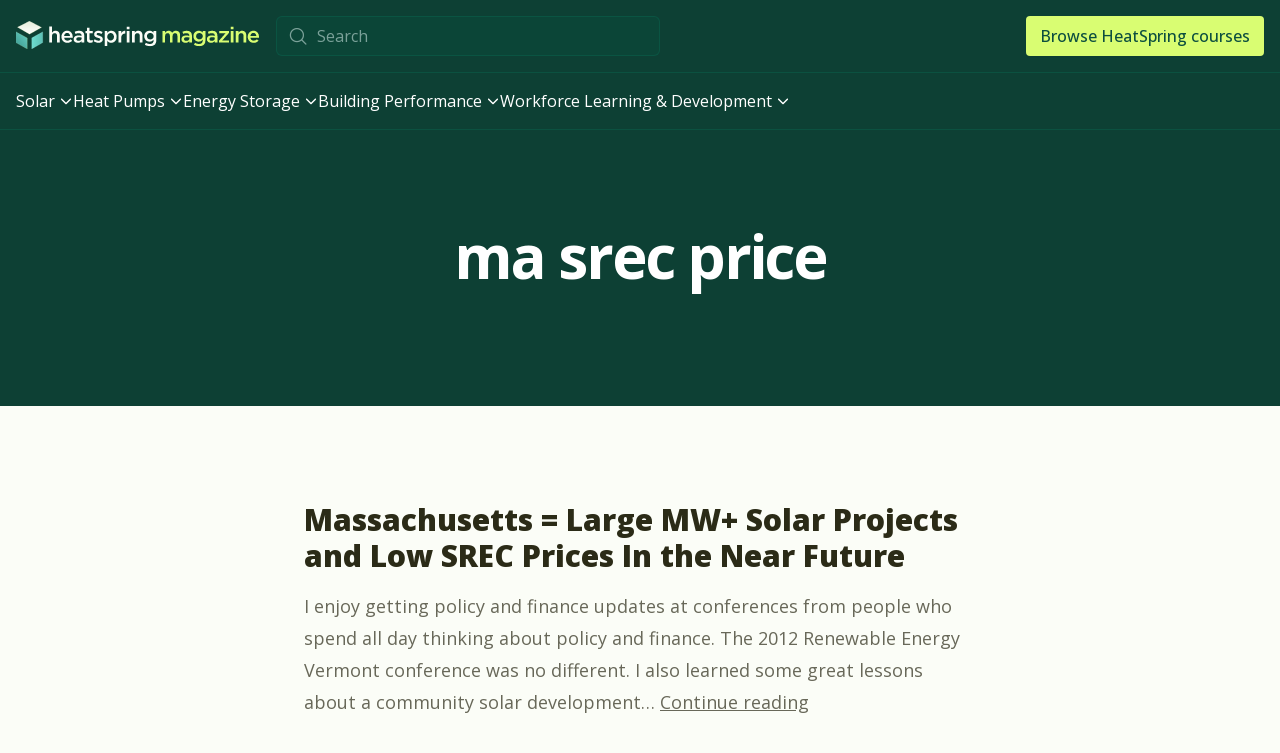

--- FILE ---
content_type: text/html; charset=UTF-8
request_url: https://blog.heatspring.com/tag/ma-srec-price/
body_size: 11596
content:
<!doctype html>
<html lang="en-US">

<head>
	<meta charset="UTF-8">
	<meta name="viewport" content="width=device-width, initial-scale=1">
	<link rel="profile" href="https://gmpg.org/xfn/11">
	<link rel="preconnect" href="https://fonts.googleapis.com">
	<link rel="preconnect" href="https://fonts.gstatic.com" crossorigin>
	<link href="https://fonts.googleapis.com/css2?family=Open+Sans:ital,wght@0,300..800;1,300..800&display=swap" rel="stylesheet">
	<script defer src="https://unpkg.com/@phosphor-icons/web"></script>
	<meta name='robots' content='noindex, follow' />
	<style>img:is([sizes="auto" i], [sizes^="auto," i]) { contain-intrinsic-size: 3000px 1500px }</style>
	
	<!-- This site is optimized with the Yoast SEO plugin v26.8 - https://yoast.com/product/yoast-seo-wordpress/ -->
	<title>ma srec price Archives - HeatSpring Magazine</title>
	<meta property="og:locale" content="en_US" />
	<meta property="og:type" content="article" />
	<meta property="og:title" content="ma srec price Archives - HeatSpring Magazine" />
	<meta property="og:url" content="https://blog.heatspring.com/tag/ma-srec-price/" />
	<meta property="og:site_name" content="HeatSpring Magazine" />
	<meta property="og:image" content="https://blog.heatspring.com/wp-content/uploads/2024/08/magazine-og-2.png" />
	<meta property="og:image:width" content="1200" />
	<meta property="og:image:height" content="675" />
	<meta property="og:image:type" content="image/png" />
	<script type="application/ld+json" class="yoast-schema-graph">{"@context":"https://schema.org","@graph":[{"@type":"CollectionPage","@id":"https://blog.heatspring.com/tag/ma-srec-price/","url":"https://blog.heatspring.com/tag/ma-srec-price/","name":"ma srec price Archives - HeatSpring Magazine","isPartOf":{"@id":"https://blog.heatspring.com/#website"},"breadcrumb":{"@id":"https://blog.heatspring.com/tag/ma-srec-price/#breadcrumb"},"inLanguage":"en-US"},{"@type":"BreadcrumbList","@id":"https://blog.heatspring.com/tag/ma-srec-price/#breadcrumb","itemListElement":[{"@type":"ListItem","position":1,"name":"Home","item":"https://blog.heatspring.com/"},{"@type":"ListItem","position":2,"name":"ma srec price"}]},{"@type":"WebSite","@id":"https://blog.heatspring.com/#website","url":"https://blog.heatspring.com/","name":"HeatSpring Magazine","description":"Industry updates and insights from HeatSpring, leading online learning platform on clean technologies like solar and heat pumps.","publisher":{"@id":"https://blog.heatspring.com/#organization"},"potentialAction":[{"@type":"SearchAction","target":{"@type":"EntryPoint","urlTemplate":"https://blog.heatspring.com/?s={search_term_string}"},"query-input":{"@type":"PropertyValueSpecification","valueRequired":true,"valueName":"search_term_string"}}],"inLanguage":"en-US"},{"@type":"Organization","@id":"https://blog.heatspring.com/#organization","name":"HeatSpring","url":"https://blog.heatspring.com/","logo":{"@type":"ImageObject","inLanguage":"en-US","@id":"https://blog.heatspring.com/#/schema/logo/image/","url":"https://blog.heatspring.com/wp-content/uploads/2024/08/heatspring-badge.png","contentUrl":"https://blog.heatspring.com/wp-content/uploads/2024/08/heatspring-badge.png","width":224,"height":224,"caption":"HeatSpring"},"image":{"@id":"https://blog.heatspring.com/#/schema/logo/image/"},"sameAs":["https://www.facebook.com/heatspring/","https://www.linkedin.com/school/heatspring/"]}]}</script>
	<!-- / Yoast SEO plugin. -->


<link rel='dns-prefetch' href='//fast.wistia.com' />
<link rel="alternate" type="application/rss+xml" title="HeatSpring Magazine &raquo; Feed" href="https://blog.heatspring.com/feed/" />
<script>
window._wpemojiSettings = {"baseUrl":"https:\/\/s.w.org\/images\/core\/emoji\/16.0.1\/72x72\/","ext":".png","svgUrl":"https:\/\/s.w.org\/images\/core\/emoji\/16.0.1\/svg\/","svgExt":".svg","source":{"concatemoji":"https:\/\/blog.heatspring.com\/wp-includes\/js\/wp-emoji-release.min.js?ver=6.8.3"}};
/*! This file is auto-generated */
!function(s,n){var o,i,e;function c(e){try{var t={supportTests:e,timestamp:(new Date).valueOf()};sessionStorage.setItem(o,JSON.stringify(t))}catch(e){}}function p(e,t,n){e.clearRect(0,0,e.canvas.width,e.canvas.height),e.fillText(t,0,0);var t=new Uint32Array(e.getImageData(0,0,e.canvas.width,e.canvas.height).data),a=(e.clearRect(0,0,e.canvas.width,e.canvas.height),e.fillText(n,0,0),new Uint32Array(e.getImageData(0,0,e.canvas.width,e.canvas.height).data));return t.every(function(e,t){return e===a[t]})}function u(e,t){e.clearRect(0,0,e.canvas.width,e.canvas.height),e.fillText(t,0,0);for(var n=e.getImageData(16,16,1,1),a=0;a<n.data.length;a++)if(0!==n.data[a])return!1;return!0}function f(e,t,n,a){switch(t){case"flag":return n(e,"\ud83c\udff3\ufe0f\u200d\u26a7\ufe0f","\ud83c\udff3\ufe0f\u200b\u26a7\ufe0f")?!1:!n(e,"\ud83c\udde8\ud83c\uddf6","\ud83c\udde8\u200b\ud83c\uddf6")&&!n(e,"\ud83c\udff4\udb40\udc67\udb40\udc62\udb40\udc65\udb40\udc6e\udb40\udc67\udb40\udc7f","\ud83c\udff4\u200b\udb40\udc67\u200b\udb40\udc62\u200b\udb40\udc65\u200b\udb40\udc6e\u200b\udb40\udc67\u200b\udb40\udc7f");case"emoji":return!a(e,"\ud83e\udedf")}return!1}function g(e,t,n,a){var r="undefined"!=typeof WorkerGlobalScope&&self instanceof WorkerGlobalScope?new OffscreenCanvas(300,150):s.createElement("canvas"),o=r.getContext("2d",{willReadFrequently:!0}),i=(o.textBaseline="top",o.font="600 32px Arial",{});return e.forEach(function(e){i[e]=t(o,e,n,a)}),i}function t(e){var t=s.createElement("script");t.src=e,t.defer=!0,s.head.appendChild(t)}"undefined"!=typeof Promise&&(o="wpEmojiSettingsSupports",i=["flag","emoji"],n.supports={everything:!0,everythingExceptFlag:!0},e=new Promise(function(e){s.addEventListener("DOMContentLoaded",e,{once:!0})}),new Promise(function(t){var n=function(){try{var e=JSON.parse(sessionStorage.getItem(o));if("object"==typeof e&&"number"==typeof e.timestamp&&(new Date).valueOf()<e.timestamp+604800&&"object"==typeof e.supportTests)return e.supportTests}catch(e){}return null}();if(!n){if("undefined"!=typeof Worker&&"undefined"!=typeof OffscreenCanvas&&"undefined"!=typeof URL&&URL.createObjectURL&&"undefined"!=typeof Blob)try{var e="postMessage("+g.toString()+"("+[JSON.stringify(i),f.toString(),p.toString(),u.toString()].join(",")+"));",a=new Blob([e],{type:"text/javascript"}),r=new Worker(URL.createObjectURL(a),{name:"wpTestEmojiSupports"});return void(r.onmessage=function(e){c(n=e.data),r.terminate(),t(n)})}catch(e){}c(n=g(i,f,p,u))}t(n)}).then(function(e){for(var t in e)n.supports[t]=e[t],n.supports.everything=n.supports.everything&&n.supports[t],"flag"!==t&&(n.supports.everythingExceptFlag=n.supports.everythingExceptFlag&&n.supports[t]);n.supports.everythingExceptFlag=n.supports.everythingExceptFlag&&!n.supports.flag,n.DOMReady=!1,n.readyCallback=function(){n.DOMReady=!0}}).then(function(){return e}).then(function(){var e;n.supports.everything||(n.readyCallback(),(e=n.source||{}).concatemoji?t(e.concatemoji):e.wpemoji&&e.twemoji&&(t(e.twemoji),t(e.wpemoji)))}))}((window,document),window._wpemojiSettings);
</script>
<style id='wp-emoji-styles-inline-css'>

	img.wp-smiley, img.emoji {
		display: inline !important;
		border: none !important;
		box-shadow: none !important;
		height: 1em !important;
		width: 1em !important;
		margin: 0 0.07em !important;
		vertical-align: -0.1em !important;
		background: none !important;
		padding: 0 !important;
	}
</style>
<link rel='stylesheet' id='wp-block-library-css' href='https://blog.heatspring.com/wp-includes/css/dist/block-library/style.min.css?ver=6.8.3' media='all' />
<style id='global-styles-inline-css'>
:root{--wp--preset--aspect-ratio--square: 1;--wp--preset--aspect-ratio--4-3: 4/3;--wp--preset--aspect-ratio--3-4: 3/4;--wp--preset--aspect-ratio--3-2: 3/2;--wp--preset--aspect-ratio--2-3: 2/3;--wp--preset--aspect-ratio--16-9: 16/9;--wp--preset--aspect-ratio--9-16: 9/16;--wp--preset--color--black: #000000;--wp--preset--color--cyan-bluish-gray: #abb8c3;--wp--preset--color--white: #ffffff;--wp--preset--color--pale-pink: #f78da7;--wp--preset--color--vivid-red: #cf2e2e;--wp--preset--color--luminous-vivid-orange: #ff6900;--wp--preset--color--luminous-vivid-amber: #fcb900;--wp--preset--color--light-green-cyan: #7bdcb5;--wp--preset--color--vivid-green-cyan: #00d084;--wp--preset--color--pale-cyan-blue: #8ed1fc;--wp--preset--color--vivid-cyan-blue: #0693e3;--wp--preset--color--vivid-purple: #9b51e0;--wp--preset--color--background: #fbfdf7;--wp--preset--color--foreground: #2B2B17;--wp--preset--color--primary: #07785e;--wp--preset--color--secondary: #07785e;--wp--preset--color--tertiary: #07785e;--wp--preset--gradient--vivid-cyan-blue-to-vivid-purple: linear-gradient(135deg,rgba(6,147,227,1) 0%,rgb(155,81,224) 100%);--wp--preset--gradient--light-green-cyan-to-vivid-green-cyan: linear-gradient(135deg,rgb(122,220,180) 0%,rgb(0,208,130) 100%);--wp--preset--gradient--luminous-vivid-amber-to-luminous-vivid-orange: linear-gradient(135deg,rgba(252,185,0,1) 0%,rgba(255,105,0,1) 100%);--wp--preset--gradient--luminous-vivid-orange-to-vivid-red: linear-gradient(135deg,rgba(255,105,0,1) 0%,rgb(207,46,46) 100%);--wp--preset--gradient--very-light-gray-to-cyan-bluish-gray: linear-gradient(135deg,rgb(238,238,238) 0%,rgb(169,184,195) 100%);--wp--preset--gradient--cool-to-warm-spectrum: linear-gradient(135deg,rgb(74,234,220) 0%,rgb(151,120,209) 20%,rgb(207,42,186) 40%,rgb(238,44,130) 60%,rgb(251,105,98) 80%,rgb(254,248,76) 100%);--wp--preset--gradient--blush-light-purple: linear-gradient(135deg,rgb(255,206,236) 0%,rgb(152,150,240) 100%);--wp--preset--gradient--blush-bordeaux: linear-gradient(135deg,rgb(254,205,165) 0%,rgb(254,45,45) 50%,rgb(107,0,62) 100%);--wp--preset--gradient--luminous-dusk: linear-gradient(135deg,rgb(255,203,112) 0%,rgb(199,81,192) 50%,rgb(65,88,208) 100%);--wp--preset--gradient--pale-ocean: linear-gradient(135deg,rgb(255,245,203) 0%,rgb(182,227,212) 50%,rgb(51,167,181) 100%);--wp--preset--gradient--electric-grass: linear-gradient(135deg,rgb(202,248,128) 0%,rgb(113,206,126) 100%);--wp--preset--gradient--midnight: linear-gradient(135deg,rgb(2,3,129) 0%,rgb(40,116,252) 100%);--wp--preset--font-size--small: 13px;--wp--preset--font-size--medium: 20px;--wp--preset--font-size--large: 36px;--wp--preset--font-size--x-large: 42px;--wp--preset--spacing--20: 0.44rem;--wp--preset--spacing--30: 0.67rem;--wp--preset--spacing--40: 1rem;--wp--preset--spacing--50: 1.5rem;--wp--preset--spacing--60: 2.25rem;--wp--preset--spacing--70: 3.38rem;--wp--preset--spacing--80: 5.06rem;--wp--preset--shadow--natural: 6px 6px 9px rgba(0, 0, 0, 0.2);--wp--preset--shadow--deep: 12px 12px 50px rgba(0, 0, 0, 0.4);--wp--preset--shadow--sharp: 6px 6px 0px rgba(0, 0, 0, 0.2);--wp--preset--shadow--outlined: 6px 6px 0px -3px rgba(255, 255, 255, 1), 6px 6px rgba(0, 0, 0, 1);--wp--preset--shadow--crisp: 6px 6px 0px rgba(0, 0, 0, 1);}:root { --wp--style--global--content-size: 40rem;--wp--style--global--wide-size: 60rem; }:where(body) { margin: 0; }.wp-site-blocks > .alignleft { float: left; margin-right: 2em; }.wp-site-blocks > .alignright { float: right; margin-left: 2em; }.wp-site-blocks > .aligncenter { justify-content: center; margin-left: auto; margin-right: auto; }:where(.is-layout-flex){gap: 0.5em;}:where(.is-layout-grid){gap: 0.5em;}.is-layout-flow > .alignleft{float: left;margin-inline-start: 0;margin-inline-end: 2em;}.is-layout-flow > .alignright{float: right;margin-inline-start: 2em;margin-inline-end: 0;}.is-layout-flow > .aligncenter{margin-left: auto !important;margin-right: auto !important;}.is-layout-constrained > .alignleft{float: left;margin-inline-start: 0;margin-inline-end: 2em;}.is-layout-constrained > .alignright{float: right;margin-inline-start: 2em;margin-inline-end: 0;}.is-layout-constrained > .aligncenter{margin-left: auto !important;margin-right: auto !important;}.is-layout-constrained > :where(:not(.alignleft):not(.alignright):not(.alignfull)){max-width: var(--wp--style--global--content-size);margin-left: auto !important;margin-right: auto !important;}.is-layout-constrained > .alignwide{max-width: var(--wp--style--global--wide-size);}body .is-layout-flex{display: flex;}.is-layout-flex{flex-wrap: wrap;align-items: center;}.is-layout-flex > :is(*, div){margin: 0;}body .is-layout-grid{display: grid;}.is-layout-grid > :is(*, div){margin: 0;}body{padding-top: 0px;padding-right: 0px;padding-bottom: 0px;padding-left: 0px;}a:where(:not(.wp-element-button)){text-decoration: underline;}:root :where(.wp-element-button, .wp-block-button__link){background-color: #07785e;border-radius: 0.5em;border-width: 0;color: #ffffff !important;font-family: inherit;font-size: inherit;font-weight: 600 !important;line-height: 1.25;padding-top: 1em;padding-right: 1.25em;padding-bottom: 1em;padding-left: 1.25em;text-decoration: none !important;}:root :where(.wp-element-button:hover, .wp-block-button__link:hover){background-color: #069679;}:root :where(.wp-element-button:focus, .wp-block-button__link:focus){background-color: #0c4e3f;}:root :where(.wp-element-button:active, .wp-block-button__link:active){background-color: #0c4e3f;}.has-black-color{color: var(--wp--preset--color--black) !important;}.has-cyan-bluish-gray-color{color: var(--wp--preset--color--cyan-bluish-gray) !important;}.has-white-color{color: var(--wp--preset--color--white) !important;}.has-pale-pink-color{color: var(--wp--preset--color--pale-pink) !important;}.has-vivid-red-color{color: var(--wp--preset--color--vivid-red) !important;}.has-luminous-vivid-orange-color{color: var(--wp--preset--color--luminous-vivid-orange) !important;}.has-luminous-vivid-amber-color{color: var(--wp--preset--color--luminous-vivid-amber) !important;}.has-light-green-cyan-color{color: var(--wp--preset--color--light-green-cyan) !important;}.has-vivid-green-cyan-color{color: var(--wp--preset--color--vivid-green-cyan) !important;}.has-pale-cyan-blue-color{color: var(--wp--preset--color--pale-cyan-blue) !important;}.has-vivid-cyan-blue-color{color: var(--wp--preset--color--vivid-cyan-blue) !important;}.has-vivid-purple-color{color: var(--wp--preset--color--vivid-purple) !important;}.has-background-color{color: var(--wp--preset--color--background) !important;}.has-foreground-color{color: var(--wp--preset--color--foreground) !important;}.has-primary-color{color: var(--wp--preset--color--primary) !important;}.has-secondary-color{color: var(--wp--preset--color--secondary) !important;}.has-tertiary-color{color: var(--wp--preset--color--tertiary) !important;}.has-black-background-color{background-color: var(--wp--preset--color--black) !important;}.has-cyan-bluish-gray-background-color{background-color: var(--wp--preset--color--cyan-bluish-gray) !important;}.has-white-background-color{background-color: var(--wp--preset--color--white) !important;}.has-pale-pink-background-color{background-color: var(--wp--preset--color--pale-pink) !important;}.has-vivid-red-background-color{background-color: var(--wp--preset--color--vivid-red) !important;}.has-luminous-vivid-orange-background-color{background-color: var(--wp--preset--color--luminous-vivid-orange) !important;}.has-luminous-vivid-amber-background-color{background-color: var(--wp--preset--color--luminous-vivid-amber) !important;}.has-light-green-cyan-background-color{background-color: var(--wp--preset--color--light-green-cyan) !important;}.has-vivid-green-cyan-background-color{background-color: var(--wp--preset--color--vivid-green-cyan) !important;}.has-pale-cyan-blue-background-color{background-color: var(--wp--preset--color--pale-cyan-blue) !important;}.has-vivid-cyan-blue-background-color{background-color: var(--wp--preset--color--vivid-cyan-blue) !important;}.has-vivid-purple-background-color{background-color: var(--wp--preset--color--vivid-purple) !important;}.has-background-background-color{background-color: var(--wp--preset--color--background) !important;}.has-foreground-background-color{background-color: var(--wp--preset--color--foreground) !important;}.has-primary-background-color{background-color: var(--wp--preset--color--primary) !important;}.has-secondary-background-color{background-color: var(--wp--preset--color--secondary) !important;}.has-tertiary-background-color{background-color: var(--wp--preset--color--tertiary) !important;}.has-black-border-color{border-color: var(--wp--preset--color--black) !important;}.has-cyan-bluish-gray-border-color{border-color: var(--wp--preset--color--cyan-bluish-gray) !important;}.has-white-border-color{border-color: var(--wp--preset--color--white) !important;}.has-pale-pink-border-color{border-color: var(--wp--preset--color--pale-pink) !important;}.has-vivid-red-border-color{border-color: var(--wp--preset--color--vivid-red) !important;}.has-luminous-vivid-orange-border-color{border-color: var(--wp--preset--color--luminous-vivid-orange) !important;}.has-luminous-vivid-amber-border-color{border-color: var(--wp--preset--color--luminous-vivid-amber) !important;}.has-light-green-cyan-border-color{border-color: var(--wp--preset--color--light-green-cyan) !important;}.has-vivid-green-cyan-border-color{border-color: var(--wp--preset--color--vivid-green-cyan) !important;}.has-pale-cyan-blue-border-color{border-color: var(--wp--preset--color--pale-cyan-blue) !important;}.has-vivid-cyan-blue-border-color{border-color: var(--wp--preset--color--vivid-cyan-blue) !important;}.has-vivid-purple-border-color{border-color: var(--wp--preset--color--vivid-purple) !important;}.has-background-border-color{border-color: var(--wp--preset--color--background) !important;}.has-foreground-border-color{border-color: var(--wp--preset--color--foreground) !important;}.has-primary-border-color{border-color: var(--wp--preset--color--primary) !important;}.has-secondary-border-color{border-color: var(--wp--preset--color--secondary) !important;}.has-tertiary-border-color{border-color: var(--wp--preset--color--tertiary) !important;}.has-vivid-cyan-blue-to-vivid-purple-gradient-background{background: var(--wp--preset--gradient--vivid-cyan-blue-to-vivid-purple) !important;}.has-light-green-cyan-to-vivid-green-cyan-gradient-background{background: var(--wp--preset--gradient--light-green-cyan-to-vivid-green-cyan) !important;}.has-luminous-vivid-amber-to-luminous-vivid-orange-gradient-background{background: var(--wp--preset--gradient--luminous-vivid-amber-to-luminous-vivid-orange) !important;}.has-luminous-vivid-orange-to-vivid-red-gradient-background{background: var(--wp--preset--gradient--luminous-vivid-orange-to-vivid-red) !important;}.has-very-light-gray-to-cyan-bluish-gray-gradient-background{background: var(--wp--preset--gradient--very-light-gray-to-cyan-bluish-gray) !important;}.has-cool-to-warm-spectrum-gradient-background{background: var(--wp--preset--gradient--cool-to-warm-spectrum) !important;}.has-blush-light-purple-gradient-background{background: var(--wp--preset--gradient--blush-light-purple) !important;}.has-blush-bordeaux-gradient-background{background: var(--wp--preset--gradient--blush-bordeaux) !important;}.has-luminous-dusk-gradient-background{background: var(--wp--preset--gradient--luminous-dusk) !important;}.has-pale-ocean-gradient-background{background: var(--wp--preset--gradient--pale-ocean) !important;}.has-electric-grass-gradient-background{background: var(--wp--preset--gradient--electric-grass) !important;}.has-midnight-gradient-background{background: var(--wp--preset--gradient--midnight) !important;}.has-small-font-size{font-size: var(--wp--preset--font-size--small) !important;}.has-medium-font-size{font-size: var(--wp--preset--font-size--medium) !important;}.has-large-font-size{font-size: var(--wp--preset--font-size--large) !important;}.has-x-large-font-size{font-size: var(--wp--preset--font-size--x-large) !important;}
:where(.wp-block-post-template.is-layout-flex){gap: 1.25em;}:where(.wp-block-post-template.is-layout-grid){gap: 1.25em;}
:where(.wp-block-columns.is-layout-flex){gap: 2em;}:where(.wp-block-columns.is-layout-grid){gap: 2em;}
:root :where(.wp-block-pullquote){font-size: 1.5em;line-height: 1.6;}
:root :where(.wp-block-buttons){margin-top: 1.25em;margin-bottom: 1.25em;}
</style>
<link rel='stylesheet' id='ppress-frontend-css' href='https://blog.heatspring.com/wp-content/plugins/wp-user-avatar/assets/css/frontend.min.css?ver=4.16.8' media='all' />
<link rel='stylesheet' id='ppress-flatpickr-css' href='https://blog.heatspring.com/wp-content/plugins/wp-user-avatar/assets/flatpickr/flatpickr.min.css?ver=4.16.8' media='all' />
<link rel='stylesheet' id='ppress-select2-css' href='https://blog.heatspring.com/wp-content/plugins/wp-user-avatar/assets/select2/select2.min.css?ver=6.8.3' media='all' />
<link rel='stylesheet' id='hstw-style-css' href='https://blog.heatspring.com/wp-content/themes/hstw/theme/style.css?ver=0.1.0' media='all' />
<script src="https://blog.heatspring.com/wp-includes/js/jquery/jquery.min.js?ver=3.7.1" id="jquery-core-js"></script>
<script src="https://blog.heatspring.com/wp-includes/js/jquery/jquery-migrate.min.js?ver=3.4.1" id="jquery-migrate-js"></script>
<script src="https://blog.heatspring.com/wp-content/plugins/wp-user-avatar/assets/flatpickr/flatpickr.min.js?ver=4.16.8" id="ppress-flatpickr-js"></script>
<script src="https://blog.heatspring.com/wp-content/plugins/wp-user-avatar/assets/select2/select2.min.js?ver=4.16.8" id="ppress-select2-js"></script>
<script id="ai-js-js-extra">
var MyAjax = {"ajaxurl":"https:\/\/blog.heatspring.com\/wp-admin\/admin-ajax.php","security":"316b945208"};
</script>
<script src="https://blog.heatspring.com/wp-content/plugins/advanced-iframe-pro/js/ai.min.js?ver=358966" id="ai-js-js"></script>
	<!-- Google tag (gtag.js) -->
    <script async src="https://www.googletagmanager.com/gtag/js?id=G-9W0KCLK2HN"></script>
    <script>
      window.dataLayer = window.dataLayer || [];
      function gtag(){dataLayer.push(arguments);}
      gtag('js', new Date());

      gtag('config', 'G-9W0KCLK2HN');
    </script>
</head>

<body class="archive tag tag-ma-srec-price tag-841 wp-embed-responsive wp-theme-hstwtheme">

	
	<div id="page" class="min-h-screen flex flex-col">
		<a href="#content" class="sr-only">Skip to content</a>

		
<header id="masthead" class="bg-heatspring-500">



	<nav class="pl-4 lg:px-4 py-3 sm:py-4 border-b border-teal-700/30">
		<div class="max-w-screen-xl flex flex-wrap items-center mx-auto">
			<a href="https://blog.heatspring.com/" rel="home" class="flex-shrink block">
				<img class="flex-shrink h-4 min-[400px]:h-5 sm:h-7 relative -top-px" src="https://blog.heatspring.com/wp-content/themes/hstw/theme/images/logo.svg" alt="HeatSpring Magazine">
			</a>

			<form class="hidden lg:flex relative grow max-w-96 mx-4" role="search" method="get" id="search-form" action="https://blog.heatspring.com/">
				<input type="search" class="pl-10 py-0 h-8 pb-px sm:h-10 text-teal-50 bg-teal-700/10 text-base placeholder:text-teal-50/50 border-teal-700/30 block w-full rounded-md focus:border-lime-300 focus:ring-1 focus:ring-lime-300 peer" placeholder="Search" aria-label="search nico" name="s" id="search-input" value="">
				<i class="ph ph-magnifying-glass text-[1.25rem] absolute left-3 top-1/2 -translate-y-1/2 text-teal-50/50 peer-focus:text-lime-300" aria-hidden="true"></i>
			</form>

			<a href="https://www.heatspring.com/courses" class="ml-auto h-8 sm:h-10 inline-flex text-xs min-[400px]:text-sm sm:text-base font-medium text-center px-1.5 min-[400px]:px-2.5 sm:px-3.5 py-0 rounded no-underline items-center justify-between shadow-sm focus:outline-none focus:ring-2 focus:ring-offset-2 gap-x-2 bg-lime-300 text-teal-900 focus:ring-lime-300 hover:bg-lime-400 hover:text-teal-900">
				<span>Browse <span class="max-sm:sr-only">HeatSpring</span> courses</span>
			</a>
			<div class="px-1 ml-3 border-l border-teal-700/30 lg:hidden">
				<button data-collapse-toggle="main-menu" type="button" class="inline-flex items-center p-2 w-10 h-10 justify-center text-sm text-white rounded-lg lg:hidden hover:bg-teal-900 focus:outline-none focus:ring-2 focus:ring-lime-300" aria-controls="navbar-dropdown" aria-expanded="false">
					<span class="sr-only">Article categories</span>
					<svg class="w-5 h-5" aria-hidden="true" xmlns="http://www.w3.org/2000/svg" fill="none" viewBox="0 0 17 14">
						<path stroke="currentColor" stroke-linecap="round" stroke-linejoin="round" stroke-width="2" d="M1 1h15M1 7h15M1 13h15" />
					</svg>
				</button>
			</div>
		</div>
	</nav>

			<nav id="desktop-menu" aria-label="Desktop Main Menu" class="hidden lg:block border-b border-teal-700/30 px-4">
			<div class="py-2 max-w-screen-xl mx-auto">
				<div class="menu-main-container"><ul id="primary-menu" class="flex gap-4 text-white" aria-labelledby="menu"><li id="menu-item-26520" class="menu-item menu-item-type-taxonomy menu-item-object-category menu-item-has-children menu-item-26520"><a class="flex items-center justify-between py-2 hover:text-lime-300 transition-colors"  href="https://blog.heatspring.com/category/solar/" data-dropdown-toggle="sub-menu-26520" data-dropdown-trigger="hover" data-dropdown-placement="bottom-start" data-dropdown-offset-distance="0">Solar<svg xmlns="http://www.w3.org/2000/svg" width="16" height="16" aria-hidden="true" class="ml-1 w-3.5 h-3.5" fill="currentColor" viewBox="0 0 256 256"><path d="M216.49,104.49l-80,80a12,12,0,0,1-17,0l-80-80a12,12,0,0,1,17-17L128,159l71.51-71.52a12,12,0,0,1,17,17Z"></path></svg></a><div id="sub-menu-26520" class="z-10 hidden font-normal bg-white divide-y divide-gray-100 rounded-lg shadow-lg w-64">
<ul class="sub-menu text-sm leading-tight text-sand-900 px-3 py-4 bg-white rounded-lg">
	<li id="menu-item-23873" class="menu-item menu-item-type-taxonomy menu-item-object-category menu-item-23873"><a class="flex items-center justify-between px-4 py-2 text-sm leading-tight font-normal text-left text-gray-900 no-underline duration-200 ease-in-out bg-white rounded-md gap-x-2 transition-colors border border-transparent hover:text-teal-700 hover:bg-teal-800/5 hover:border-teal-700/10"  href="https://blog.heatspring.com/category/solar-design-and-installation/" data-dropdown-toggle="sub-menu-23873" data-dropdown-trigger="hover" data-dropdown-placement="right-start" data-dropdown-offset-distance="0">Solar Design &amp; Installation</a><div id="sub-menu-23873" class="z-10 hidden font-normal bg-white divide-y divide-gray-100 rounded-lg shadow-lg w-64"></li>
	<li id="menu-item-27041" class="menu-item menu-item-type-taxonomy menu-item-object-category menu-item-27041"><a class="flex items-center justify-between px-4 py-2 text-sm leading-tight font-normal text-left text-gray-900 no-underline duration-200 ease-in-out bg-white rounded-md gap-x-2 transition-colors border border-transparent hover:text-teal-700 hover:bg-teal-800/5 hover:border-teal-700/10"  href="https://blog.heatspring.com/category/solar/solar-utility-interconnection/" data-dropdown-toggle="sub-menu-27041" data-dropdown-trigger="hover" data-dropdown-placement="right-start" data-dropdown-offset-distance="0">Solar Utility Interconnection</a><div id="sub-menu-27041" class="z-10 hidden font-normal bg-white divide-y divide-gray-100 rounded-lg shadow-lg w-64"></li>
	<li id="menu-item-25384" class="menu-item menu-item-type-taxonomy menu-item-object-category menu-item-25384"><a class="flex items-center justify-between px-4 py-2 text-sm leading-tight font-normal text-left text-gray-900 no-underline duration-200 ease-in-out bg-white rounded-md gap-x-2 transition-colors border border-transparent hover:text-teal-700 hover:bg-teal-800/5 hover:border-teal-700/10"  href="https://blog.heatspring.com/category/solar/utility-scale-solar/" data-dropdown-toggle="sub-menu-25384" data-dropdown-trigger="hover" data-dropdown-placement="right-start" data-dropdown-offset-distance="0">Utility-Scale Solar</a><div id="sub-menu-25384" class="z-10 hidden font-normal bg-white divide-y divide-gray-100 rounded-lg shadow-lg w-64"></li>
	<li id="menu-item-23874" class="menu-item menu-item-type-taxonomy menu-item-object-category menu-item-23874"><a class="flex items-center justify-between px-4 py-2 text-sm leading-tight font-normal text-left text-gray-900 no-underline duration-200 ease-in-out bg-white rounded-md gap-x-2 transition-colors border border-transparent hover:text-teal-700 hover:bg-teal-800/5 hover:border-teal-700/10"  href="https://blog.heatspring.com/category/solar-sales-and-marketing/" data-dropdown-toggle="sub-menu-23874" data-dropdown-trigger="hover" data-dropdown-placement="right-start" data-dropdown-offset-distance="0">Solar Sales &amp; Marketing</a><div id="sub-menu-23874" class="z-10 hidden font-normal bg-white divide-y divide-gray-100 rounded-lg shadow-lg w-64"></li>
	<li id="menu-item-27040" class="menu-item menu-item-type-taxonomy menu-item-object-category menu-item-27040"><a class="flex items-center justify-between px-4 py-2 text-sm leading-tight font-normal text-left text-gray-900 no-underline duration-200 ease-in-out bg-white rounded-md gap-x-2 transition-colors border border-transparent hover:text-teal-700 hover:bg-teal-800/5 hover:border-teal-700/10"  href="https://blog.heatspring.com/category/solar/batteries-energy-storage/" data-dropdown-toggle="sub-menu-27040" data-dropdown-trigger="hover" data-dropdown-placement="right-start" data-dropdown-offset-distance="0">Solar Plus Storage</a><div id="sub-menu-27040" class="z-10 hidden font-normal bg-white divide-y divide-gray-100 rounded-lg shadow-lg w-64"></li>
	<li id="menu-item-25952" class="menu-item menu-item-type-taxonomy menu-item-object-category menu-item-25952"><a class="flex items-center justify-between px-4 py-2 text-sm leading-tight font-normal text-left text-gray-900 no-underline duration-200 ease-in-out bg-white rounded-md gap-x-2 transition-colors border border-transparent hover:text-teal-700 hover:bg-teal-800/5 hover:border-teal-700/10"  href="https://blog.heatspring.com/category/solar/safety-training/" data-dropdown-toggle="sub-menu-25952" data-dropdown-trigger="hover" data-dropdown-placement="right-start" data-dropdown-offset-distance="0">Safety</a><div id="sub-menu-25952" class="z-10 hidden font-normal bg-white divide-y divide-gray-100 rounded-lg shadow-lg w-64"></li>
	<li id="menu-item-11533" class="menu-item menu-item-type-taxonomy menu-item-object-category menu-item-11533"><a class="flex items-center justify-between px-4 py-2 text-sm leading-tight font-normal text-left text-gray-900 no-underline duration-200 ease-in-out bg-white rounded-md gap-x-2 transition-colors border border-transparent hover:text-teal-700 hover:bg-teal-800/5 hover:border-teal-700/10"  href="https://blog.heatspring.com/category/energy-finance-solar/" data-dropdown-toggle="sub-menu-11533" data-dropdown-trigger="hover" data-dropdown-placement="right-start" data-dropdown-offset-distance="0">Solar Finance</a><div id="sub-menu-11533" class="z-10 hidden font-normal bg-white divide-y divide-gray-100 rounded-lg shadow-lg w-64"></li>
	<li id="menu-item-25321" class="menu-item menu-item-type-taxonomy menu-item-object-category menu-item-25321"><a class="flex items-center justify-between px-4 py-2 text-sm leading-tight font-normal text-left text-gray-900 no-underline duration-200 ease-in-out bg-white rounded-md gap-x-2 transition-colors border border-transparent hover:text-teal-700 hover:bg-teal-800/5 hover:border-teal-700/10"  href="https://blog.heatspring.com/category/solar-business-growth/" data-dropdown-toggle="sub-menu-25321" data-dropdown-trigger="hover" data-dropdown-placement="right-start" data-dropdown-offset-distance="0">Solar Business Growth</a><div id="sub-menu-25321" class="z-10 hidden font-normal bg-white divide-y divide-gray-100 rounded-lg shadow-lg w-64"></li>
	<li id="menu-item-11432" class="menu-item menu-item-type-taxonomy menu-item-object-category menu-item-11432"><a class="flex items-center justify-between px-4 py-2 text-sm leading-tight font-normal text-left text-gray-900 no-underline duration-200 ease-in-out bg-white rounded-md gap-x-2 transition-colors border border-transparent hover:text-teal-700 hover:bg-teal-800/5 hover:border-teal-700/10"  href="https://blog.heatspring.com/category/solar-thermal/" data-dropdown-toggle="sub-menu-11432" data-dropdown-trigger="hover" data-dropdown-placement="right-start" data-dropdown-offset-distance="0">Solar Thermal</a><div id="sub-menu-11432" class="z-10 hidden font-normal bg-white divide-y divide-gray-100 rounded-lg shadow-lg w-64"></li>
	<li id="menu-item-25602" class="menu-item menu-item-type-taxonomy menu-item-object-category menu-item-25602"><a class="flex items-center justify-between px-4 py-2 text-sm leading-tight font-normal text-left text-gray-900 no-underline duration-200 ease-in-out bg-white rounded-md gap-x-2 transition-colors border border-transparent hover:text-teal-700 hover:bg-teal-800/5 hover:border-teal-700/10"  href="https://blog.heatspring.com/category/drones/" data-dropdown-toggle="sub-menu-25602" data-dropdown-trigger="hover" data-dropdown-placement="right-start" data-dropdown-offset-distance="0">Drones</a><div id="sub-menu-25602" class="z-10 hidden font-normal bg-white divide-y divide-gray-100 rounded-lg shadow-lg w-64"></li>
</ul>
</li>
<li id="menu-item-26519" class="menu-item menu-item-type-taxonomy menu-item-object-category menu-item-has-children menu-item-26519"><a class="flex items-center justify-between py-2 hover:text-lime-300 transition-colors"  href="https://blog.heatspring.com/category/heat-pumps/" data-dropdown-toggle="sub-menu-26519" data-dropdown-trigger="hover" data-dropdown-placement="bottom-start" data-dropdown-offset-distance="0">Heat Pumps<svg xmlns="http://www.w3.org/2000/svg" width="16" height="16" aria-hidden="true" class="ml-1 w-3.5 h-3.5" fill="currentColor" viewBox="0 0 256 256"><path d="M216.49,104.49l-80,80a12,12,0,0,1-17,0l-80-80a12,12,0,0,1,17-17L128,159l71.51-71.52a12,12,0,0,1,17,17Z"></path></svg></a><div id="sub-menu-26519" class="z-10 hidden font-normal bg-white divide-y divide-gray-100 rounded-lg shadow-lg w-64">
<ul class="sub-menu text-sm leading-tight text-sand-900 px-3 py-4 bg-white rounded-lg">
	<li id="menu-item-11515" class="menu-item menu-item-type-taxonomy menu-item-object-category menu-item-11515"><a class="flex items-center justify-between px-4 py-2 text-sm leading-tight font-normal text-left text-gray-900 no-underline duration-200 ease-in-out bg-white rounded-md gap-x-2 transition-colors border border-transparent hover:text-teal-700 hover:bg-teal-800/5 hover:border-teal-700/10"  href="https://blog.heatspring.com/category/hvac/geothermal-heat-pumps/" data-dropdown-toggle="sub-menu-11515" data-dropdown-trigger="hover" data-dropdown-placement="right-start" data-dropdown-offset-distance="0">Geothermal Heat Pumps</a><div id="sub-menu-11515" class="z-10 hidden font-normal bg-white divide-y divide-gray-100 rounded-lg shadow-lg w-64"></li>
	<li id="menu-item-27043" class="menu-item menu-item-type-taxonomy menu-item-object-category menu-item-27043"><a class="flex items-center justify-between px-4 py-2 text-sm leading-tight font-normal text-left text-gray-900 no-underline duration-200 ease-in-out bg-white rounded-md gap-x-2 transition-colors border border-transparent hover:text-teal-700 hover:bg-teal-800/5 hover:border-teal-700/10"  href="https://blog.heatspring.com/category/heat-pumps/" data-dropdown-toggle="sub-menu-27043" data-dropdown-trigger="hover" data-dropdown-placement="right-start" data-dropdown-offset-distance="0">Heat Pumps</a><div id="sub-menu-27043" class="z-10 hidden font-normal bg-white divide-y divide-gray-100 rounded-lg shadow-lg w-64"></li>
	<li id="menu-item-27042" class="menu-item menu-item-type-taxonomy menu-item-object-category menu-item-27042"><a class="flex items-center justify-between px-4 py-2 text-sm leading-tight font-normal text-left text-gray-900 no-underline duration-200 ease-in-out bg-white rounded-md gap-x-2 transition-colors border border-transparent hover:text-teal-700 hover:bg-teal-800/5 hover:border-teal-700/10"  href="https://blog.heatspring.com/category/heat-pumps/refrigerants/" data-dropdown-toggle="sub-menu-27042" data-dropdown-trigger="hover" data-dropdown-placement="right-start" data-dropdown-offset-distance="0">Refrigerants</a><div id="sub-menu-27042" class="z-10 hidden font-normal bg-white divide-y divide-gray-100 rounded-lg shadow-lg w-64"></li>
	<li id="menu-item-11518" class="menu-item menu-item-type-taxonomy menu-item-object-category menu-item-11518"><a class="flex items-center justify-between px-4 py-2 text-sm leading-tight font-normal text-left text-gray-900 no-underline duration-200 ease-in-out bg-white rounded-md gap-x-2 transition-colors border border-transparent hover:text-teal-700 hover:bg-teal-800/5 hover:border-teal-700/10"  href="https://blog.heatspring.com/category/hvac/hydronics/" data-dropdown-toggle="sub-menu-11518" data-dropdown-trigger="hover" data-dropdown-placement="right-start" data-dropdown-offset-distance="0">Hydronic Heating</a><div id="sub-menu-11518" class="z-10 hidden font-normal bg-white divide-y divide-gray-100 rounded-lg shadow-lg w-64"></li>
	<li id="menu-item-23635" class="menu-item menu-item-type-taxonomy menu-item-object-category menu-item-23635"><a class="flex items-center justify-between px-4 py-2 text-sm leading-tight font-normal text-left text-gray-900 no-underline duration-200 ease-in-out bg-white rounded-md gap-x-2 transition-colors border border-transparent hover:text-teal-700 hover:bg-teal-800/5 hover:border-teal-700/10"  href="https://blog.heatspring.com/category/hvac/" data-dropdown-toggle="sub-menu-23635" data-dropdown-trigger="hover" data-dropdown-placement="right-start" data-dropdown-offset-distance="0">HVAC Design</a><div id="sub-menu-23635" class="z-10 hidden font-normal bg-white divide-y divide-gray-100 rounded-lg shadow-lg w-64"></li>
</ul>
</li>
<li id="menu-item-26521" class="menu-item menu-item-type-taxonomy menu-item-object-category menu-item-has-children menu-item-26521"><a class="flex items-center justify-between py-2 hover:text-lime-300 transition-colors"  href="https://blog.heatspring.com/category/utilities/energy-storage/" data-dropdown-toggle="sub-menu-26521" data-dropdown-trigger="hover" data-dropdown-placement="bottom-start" data-dropdown-offset-distance="0">Energy Storage<svg xmlns="http://www.w3.org/2000/svg" width="16" height="16" aria-hidden="true" class="ml-1 w-3.5 h-3.5" fill="currentColor" viewBox="0 0 256 256"><path d="M216.49,104.49l-80,80a12,12,0,0,1-17,0l-80-80a12,12,0,0,1,17-17L128,159l71.51-71.52a12,12,0,0,1,17,17Z"></path></svg></a><div id="sub-menu-26521" class="z-10 hidden font-normal bg-white divide-y divide-gray-100 rounded-lg shadow-lg w-64">
<ul class="sub-menu text-sm leading-tight text-sand-900 px-3 py-4 bg-white rounded-lg">
	<li id="menu-item-27045" class="menu-item menu-item-type-taxonomy menu-item-object-category menu-item-27045"><a class="flex items-center justify-between px-4 py-2 text-sm leading-tight font-normal text-left text-gray-900 no-underline duration-200 ease-in-out bg-white rounded-md gap-x-2 transition-colors border border-transparent hover:text-teal-700 hover:bg-teal-800/5 hover:border-teal-700/10"  href="https://blog.heatspring.com/category/utilities/energy-storage/" data-dropdown-toggle="sub-menu-27045" data-dropdown-trigger="hover" data-dropdown-placement="right-start" data-dropdown-offset-distance="0">Energy Storage</a><div id="sub-menu-27045" class="z-10 hidden font-normal bg-white divide-y divide-gray-100 rounded-lg shadow-lg w-64"></li>
	<li id="menu-item-11526" class="menu-item menu-item-type-taxonomy menu-item-object-category menu-item-11526"><a class="flex items-center justify-between px-4 py-2 text-sm leading-tight font-normal text-left text-gray-900 no-underline duration-200 ease-in-out bg-white rounded-md gap-x-2 transition-colors border border-transparent hover:text-teal-700 hover:bg-teal-800/5 hover:border-teal-700/10"  href="https://blog.heatspring.com/category/microgrid/" data-dropdown-toggle="sub-menu-11526" data-dropdown-trigger="hover" data-dropdown-placement="right-start" data-dropdown-offset-distance="0">Microgrid</a><div id="sub-menu-11526" class="z-10 hidden font-normal bg-white divide-y divide-gray-100 rounded-lg shadow-lg w-64"></li>
	<li id="menu-item-23639" class="menu-item menu-item-type-taxonomy menu-item-object-category menu-item-23639"><a class="flex items-center justify-between px-4 py-2 text-sm leading-tight font-normal text-left text-gray-900 no-underline duration-200 ease-in-out bg-white rounded-md gap-x-2 transition-colors border border-transparent hover:text-teal-700 hover:bg-teal-800/5 hover:border-teal-700/10"  href="https://blog.heatspring.com/category/solar/batteries-energy-storage/" data-dropdown-toggle="sub-menu-23639" data-dropdown-trigger="hover" data-dropdown-placement="right-start" data-dropdown-offset-distance="0">Solar Plus Storage</a><div id="sub-menu-23639" class="z-10 hidden font-normal bg-white divide-y divide-gray-100 rounded-lg shadow-lg w-64"></li>
	<li id="menu-item-27044" class="menu-item menu-item-type-taxonomy menu-item-object-category menu-item-27044"><a class="flex items-center justify-between px-4 py-2 text-sm leading-tight font-normal text-left text-gray-900 no-underline duration-200 ease-in-out bg-white rounded-md gap-x-2 transition-colors border border-transparent hover:text-teal-700 hover:bg-teal-800/5 hover:border-teal-700/10"  href="https://blog.heatspring.com/category/hydrogen/" data-dropdown-toggle="sub-menu-27044" data-dropdown-trigger="hover" data-dropdown-placement="right-start" data-dropdown-offset-distance="0">Hydrogen</a><div id="sub-menu-27044" class="z-10 hidden font-normal bg-white divide-y divide-gray-100 rounded-lg shadow-lg w-64"></li>
</ul>
</li>
<li id="menu-item-26522" class="menu-item menu-item-type-taxonomy menu-item-object-category menu-item-has-children menu-item-26522"><a class="flex items-center justify-between py-2 hover:text-lime-300 transition-colors"  href="https://blog.heatspring.com/category/building-performance/" data-dropdown-toggle="sub-menu-26522" data-dropdown-trigger="hover" data-dropdown-placement="bottom-start" data-dropdown-offset-distance="0">Building Performance<svg xmlns="http://www.w3.org/2000/svg" width="16" height="16" aria-hidden="true" class="ml-1 w-3.5 h-3.5" fill="currentColor" viewBox="0 0 256 256"><path d="M216.49,104.49l-80,80a12,12,0,0,1-17,0l-80-80a12,12,0,0,1,17-17L128,159l71.51-71.52a12,12,0,0,1,17,17Z"></path></svg></a><div id="sub-menu-26522" class="z-10 hidden font-normal bg-white divide-y divide-gray-100 rounded-lg shadow-lg w-64">
<ul class="sub-menu text-sm leading-tight text-sand-900 px-3 py-4 bg-white rounded-lg">
	<li id="menu-item-27046" class="menu-item menu-item-type-taxonomy menu-item-object-category menu-item-27046"><a class="flex items-center justify-between px-4 py-2 text-sm leading-tight font-normal text-left text-gray-900 no-underline duration-200 ease-in-out bg-white rounded-md gap-x-2 transition-colors border border-transparent hover:text-teal-700 hover:bg-teal-800/5 hover:border-teal-700/10"  href="https://blog.heatspring.com/category/building-performance/bpi-certification/" data-dropdown-toggle="sub-menu-27046" data-dropdown-trigger="hover" data-dropdown-placement="right-start" data-dropdown-offset-distance="0">Building Performance Institute (BPI) Certification</a><div id="sub-menu-27046" class="z-10 hidden font-normal bg-white divide-y divide-gray-100 rounded-lg shadow-lg w-64"></li>
	<li id="menu-item-27047" class="menu-item menu-item-type-taxonomy menu-item-object-category menu-item-27047"><a class="flex items-center justify-between px-4 py-2 text-sm leading-tight font-normal text-left text-gray-900 no-underline duration-200 ease-in-out bg-white rounded-md gap-x-2 transition-colors border border-transparent hover:text-teal-700 hover:bg-teal-800/5 hover:border-teal-700/10"  href="https://blog.heatspring.com/category/building-performance/energy-modeling/" data-dropdown-toggle="sub-menu-27047" data-dropdown-trigger="hover" data-dropdown-placement="right-start" data-dropdown-offset-distance="0">Energy Modeling</a><div id="sub-menu-27047" class="z-10 hidden font-normal bg-white divide-y divide-gray-100 rounded-lg shadow-lg w-64"></li>
	<li id="menu-item-11520" class="menu-item menu-item-type-taxonomy menu-item-object-category menu-item-11520"><a class="flex items-center justify-between px-4 py-2 text-sm leading-tight font-normal text-left text-gray-900 no-underline duration-200 ease-in-out bg-white rounded-md gap-x-2 transition-colors border border-transparent hover:text-teal-700 hover:bg-teal-800/5 hover:border-teal-700/10"  href="https://blog.heatspring.com/category/building-performance/zero-net-energy-homes/" data-dropdown-toggle="sub-menu-11520" data-dropdown-trigger="hover" data-dropdown-placement="right-start" data-dropdown-offset-distance="0">Zero Net Energy Buildings</a><div id="sub-menu-11520" class="z-10 hidden font-normal bg-white divide-y divide-gray-100 rounded-lg shadow-lg w-64"></li>
	<li id="menu-item-11516" class="menu-item menu-item-type-taxonomy menu-item-object-category menu-item-11516"><a class="flex items-center justify-between px-4 py-2 text-sm leading-tight font-normal text-left text-gray-900 no-underline duration-200 ease-in-out bg-white rounded-md gap-x-2 transition-colors border border-transparent hover:text-teal-700 hover:bg-teal-800/5 hover:border-teal-700/10"  href="https://blog.heatspring.com/category/building-performance/building-science-high-performance-building/" data-dropdown-toggle="sub-menu-11516" data-dropdown-trigger="hover" data-dropdown-placement="right-start" data-dropdown-offset-distance="0">Building Science</a><div id="sub-menu-11516" class="z-10 hidden font-normal bg-white divide-y divide-gray-100 rounded-lg shadow-lg w-64"></li>
	<li id="menu-item-11521" class="menu-item menu-item-type-taxonomy menu-item-object-category menu-item-11521"><a class="flex items-center justify-between px-4 py-2 text-sm leading-tight font-normal text-left text-gray-900 no-underline duration-200 ease-in-out bg-white rounded-md gap-x-2 transition-colors border border-transparent hover:text-teal-700 hover:bg-teal-800/5 hover:border-teal-700/10"  href="https://blog.heatspring.com/category/passive-house-2/" data-dropdown-toggle="sub-menu-11521" data-dropdown-trigger="hover" data-dropdown-placement="right-start" data-dropdown-offset-distance="0">Passive House</a><div id="sub-menu-11521" class="z-10 hidden font-normal bg-white divide-y divide-gray-100 rounded-lg shadow-lg w-64"></li>
	<li id="menu-item-23647" class="menu-item menu-item-type-taxonomy menu-item-object-category menu-item-23647"><a class="flex items-center justify-between px-4 py-2 text-sm leading-tight font-normal text-left text-gray-900 no-underline duration-200 ease-in-out bg-white rounded-md gap-x-2 transition-colors border border-transparent hover:text-teal-700 hover:bg-teal-800/5 hover:border-teal-700/10"  href="https://blog.heatspring.com/category/building-performance/sustainable-building/" data-dropdown-toggle="sub-menu-23647" data-dropdown-trigger="hover" data-dropdown-placement="right-start" data-dropdown-offset-distance="0">Sustainable Building</a><div id="sub-menu-23647" class="z-10 hidden font-normal bg-white divide-y divide-gray-100 rounded-lg shadow-lg w-64"></li>
	<li id="menu-item-27048" class="menu-item menu-item-type-taxonomy menu-item-object-category menu-item-27048"><a class="flex items-center justify-between px-4 py-2 text-sm leading-tight font-normal text-left text-gray-900 no-underline duration-200 ease-in-out bg-white rounded-md gap-x-2 transition-colors border border-transparent hover:text-teal-700 hover:bg-teal-800/5 hover:border-teal-700/10"  href="https://blog.heatspring.com/category/building-performance/green-roofs/" data-dropdown-toggle="sub-menu-27048" data-dropdown-trigger="hover" data-dropdown-placement="right-start" data-dropdown-offset-distance="0">Green Roofs</a><div id="sub-menu-27048" class="z-10 hidden font-normal bg-white divide-y divide-gray-100 rounded-lg shadow-lg w-64"></li>
</ul>
</li>
<li id="menu-item-26682" class="menu-item menu-item-type-taxonomy menu-item-object-category menu-item-has-children menu-item-26682"><a class="flex items-center justify-between py-2 hover:text-lime-300 transition-colors"  href="https://blog.heatspring.com/category/solar/workforce-learning-and-development/" data-dropdown-toggle="sub-menu-26682" data-dropdown-trigger="hover" data-dropdown-placement="bottom-start" data-dropdown-offset-distance="0">Workforce Learning &amp; Development<svg xmlns="http://www.w3.org/2000/svg" width="16" height="16" aria-hidden="true" class="ml-1 w-3.5 h-3.5" fill="currentColor" viewBox="0 0 256 256"><path d="M216.49,104.49l-80,80a12,12,0,0,1-17,0l-80-80a12,12,0,0,1,17-17L128,159l71.51-71.52a12,12,0,0,1,17,17Z"></path></svg></a><div id="sub-menu-26682" class="z-10 hidden font-normal bg-white divide-y divide-gray-100 rounded-lg shadow-lg w-64">
<ul class="sub-menu text-sm leading-tight text-sand-900 px-3 py-4 bg-white rounded-lg">
	<li id="menu-item-27052" class="menu-item menu-item-type-taxonomy menu-item-object-category menu-item-27052"><a class="flex items-center justify-between px-4 py-2 text-sm leading-tight font-normal text-left text-gray-900 no-underline duration-200 ease-in-out bg-white rounded-md gap-x-2 transition-colors border border-transparent hover:text-teal-700 hover:bg-teal-800/5 hover:border-teal-700/10"  href="https://blog.heatspring.com/category/solar/workforce-learning-and-development/" data-dropdown-toggle="sub-menu-27052" data-dropdown-trigger="hover" data-dropdown-placement="right-start" data-dropdown-offset-distance="0">Workforce Learning &amp; Development</a><div id="sub-menu-27052" class="z-10 hidden font-normal bg-white divide-y divide-gray-100 rounded-lg shadow-lg w-64"></li>
	<li id="menu-item-27050" class="menu-item menu-item-type-taxonomy menu-item-object-category menu-item-27050"><a class="flex items-center justify-between px-4 py-2 text-sm leading-tight font-normal text-left text-gray-900 no-underline duration-200 ease-in-out bg-white rounded-md gap-x-2 transition-colors border border-transparent hover:text-teal-700 hover:bg-teal-800/5 hover:border-teal-700/10"  href="https://blog.heatspring.com/category/learning-development/" data-dropdown-toggle="sub-menu-27050" data-dropdown-trigger="hover" data-dropdown-placement="right-start" data-dropdown-offset-distance="0">Learning &amp; Development</a><div id="sub-menu-27050" class="z-10 hidden font-normal bg-white divide-y divide-gray-100 rounded-lg shadow-lg w-64"></li>
	<li id="menu-item-27053" class="menu-item menu-item-type-taxonomy menu-item-object-category menu-item-27053"><a class="flex items-center justify-between px-4 py-2 text-sm leading-tight font-normal text-left text-gray-900 no-underline duration-200 ease-in-out bg-white rounded-md gap-x-2 transition-colors border border-transparent hover:text-teal-700 hover:bg-teal-800/5 hover:border-teal-700/10"  href="https://blog.heatspring.com/category/teaching/" data-dropdown-toggle="sub-menu-27053" data-dropdown-trigger="hover" data-dropdown-placement="right-start" data-dropdown-offset-distance="0">Teaching</a><div id="sub-menu-27053" class="z-10 hidden font-normal bg-white divide-y divide-gray-100 rounded-lg shadow-lg w-64"></li>
	<li id="menu-item-27049" class="menu-item menu-item-type-taxonomy menu-item-object-category menu-item-27049"><a class="flex items-center justify-between px-4 py-2 text-sm leading-tight font-normal text-left text-gray-900 no-underline duration-200 ease-in-out bg-white rounded-md gap-x-2 transition-colors border border-transparent hover:text-teal-700 hover:bg-teal-800/5 hover:border-teal-700/10"  href="https://blog.heatspring.com/category/heatspring-for-groups/" data-dropdown-toggle="sub-menu-27049" data-dropdown-trigger="hover" data-dropdown-placement="right-start" data-dropdown-offset-distance="0">HeatSpring for Teams</a><div id="sub-menu-27049" class="z-10 hidden font-normal bg-white divide-y divide-gray-100 rounded-lg shadow-lg w-64"></li>
	<li id="menu-item-27051" class="menu-item menu-item-type-taxonomy menu-item-object-category menu-item-27051"><a class="flex items-center justify-between px-4 py-2 text-sm leading-tight font-normal text-left text-gray-900 no-underline duration-200 ease-in-out bg-white rounded-md gap-x-2 transition-colors border border-transparent hover:text-teal-700 hover:bg-teal-800/5 hover:border-teal-700/10"  href="https://blog.heatspring.com/category/heatspring-the-company/" data-dropdown-toggle="sub-menu-27051" data-dropdown-trigger="hover" data-dropdown-placement="right-start" data-dropdown-offset-distance="0">Our Company</a><div id="sub-menu-27051" class="z-10 hidden font-normal bg-white divide-y divide-gray-100 rounded-lg shadow-lg w-64"></li>
</ul>
</li>
</ul></div>			</div>
		</nav>
		<nav id="main-menu" aria-label="Mobile Main Menu" class="hidden min-h-screen lg:hidden border-y border-teal-700/30 px-4">
			<div class="py-4 max-w-screen-xl mx-auto">

				<form class="flex relative w-full mb-6" role="search" method="get" id="search-form" action="https://blog.heatspring.com/">
					<input type="search" class="pl-10 py-0 pb-px h-10 text-teal-50 bg-teal-700/10 text-base placeholder:text-teal-50/50 border-teal-700/30 block w-full rounded-md focus:border-lime-300 focus:ring-1 focus:ring-lime-300 peer" placeholder="Search" aria-label="search nico" name="s" id="search-input" value="">
					<i class="ph ph-magnifying-glass text-[1.25rem] absolute left-3 top-1/2 -translate-y-1/2 text-teal-50/50 peer-focus:text-lime-300" aria-hidden="true"></i>
				</form>
				<h2 class="text-white text-2xl font-semibold px-4 mb-6">Post categories</h2>
				<ul id="menu-main" class="main-menu"><li class="menu-item menu-item-type-taxonomy menu-item-object-category menu-item-has-children menu-item-26520 main-menu__item"><a href="https://blog.heatspring.com/category/solar/" class="main-menu__link">Solar</a>
<ul class="sub-menu main-menu__submenu">
	<li class="menu-item menu-item-type-taxonomy menu-item-object-category menu-item-23873 main-menu__item"><a href="https://blog.heatspring.com/category/solar-design-and-installation/" class="main-menu__link">Solar Design &amp; Installation</a></li>
	<li class="menu-item menu-item-type-taxonomy menu-item-object-category menu-item-27041 main-menu__item"><a href="https://blog.heatspring.com/category/solar/solar-utility-interconnection/" class="main-menu__link">Solar Utility Interconnection</a></li>
	<li class="menu-item menu-item-type-taxonomy menu-item-object-category menu-item-25384 main-menu__item"><a href="https://blog.heatspring.com/category/solar/utility-scale-solar/" class="main-menu__link">Utility-Scale Solar</a></li>
	<li class="menu-item menu-item-type-taxonomy menu-item-object-category menu-item-23874 main-menu__item"><a href="https://blog.heatspring.com/category/solar-sales-and-marketing/" class="main-menu__link">Solar Sales &amp; Marketing</a></li>
	<li class="menu-item menu-item-type-taxonomy menu-item-object-category menu-item-27040 main-menu__item"><a href="https://blog.heatspring.com/category/solar/batteries-energy-storage/" class="main-menu__link">Solar Plus Storage</a></li>
	<li class="menu-item menu-item-type-taxonomy menu-item-object-category menu-item-25952 main-menu__item"><a href="https://blog.heatspring.com/category/solar/safety-training/" class="main-menu__link">Safety</a></li>
	<li class="menu-item menu-item-type-taxonomy menu-item-object-category menu-item-11533 main-menu__item"><a href="https://blog.heatspring.com/category/energy-finance-solar/" class="main-menu__link">Solar Finance</a></li>
	<li class="menu-item menu-item-type-taxonomy menu-item-object-category menu-item-25321 main-menu__item"><a href="https://blog.heatspring.com/category/solar-business-growth/" class="main-menu__link">Solar Business Growth</a></li>
	<li class="menu-item menu-item-type-taxonomy menu-item-object-category menu-item-11432 main-menu__item"><a href="https://blog.heatspring.com/category/solar-thermal/" class="main-menu__link">Solar Thermal</a></li>
	<li class="menu-item menu-item-type-taxonomy menu-item-object-category menu-item-25602 main-menu__item"><a href="https://blog.heatspring.com/category/drones/" class="main-menu__link">Drones</a></li>
</ul>
</li>
<li class="menu-item menu-item-type-taxonomy menu-item-object-category menu-item-has-children menu-item-26519 main-menu__item"><a href="https://blog.heatspring.com/category/heat-pumps/" class="main-menu__link">Heat Pumps</a>
<ul class="sub-menu main-menu__submenu">
	<li class="menu-item menu-item-type-taxonomy menu-item-object-category menu-item-11515 main-menu__item"><a href="https://blog.heatspring.com/category/hvac/geothermal-heat-pumps/" class="main-menu__link">Geothermal Heat Pumps</a></li>
	<li class="menu-item menu-item-type-taxonomy menu-item-object-category menu-item-27043 main-menu__item"><a href="https://blog.heatspring.com/category/heat-pumps/" class="main-menu__link">Heat Pumps</a></li>
	<li class="menu-item menu-item-type-taxonomy menu-item-object-category menu-item-27042 main-menu__item"><a href="https://blog.heatspring.com/category/heat-pumps/refrigerants/" class="main-menu__link">Refrigerants</a></li>
	<li class="menu-item menu-item-type-taxonomy menu-item-object-category menu-item-11518 main-menu__item"><a href="https://blog.heatspring.com/category/hvac/hydronics/" class="main-menu__link">Hydronic Heating</a></li>
	<li class="menu-item menu-item-type-taxonomy menu-item-object-category menu-item-23635 main-menu__item"><a href="https://blog.heatspring.com/category/hvac/" class="main-menu__link">HVAC Design</a></li>
</ul>
</li>
<li class="menu-item menu-item-type-taxonomy menu-item-object-category menu-item-has-children menu-item-26521 main-menu__item"><a href="https://blog.heatspring.com/category/utilities/energy-storage/" class="main-menu__link">Energy Storage</a>
<ul class="sub-menu main-menu__submenu">
	<li class="menu-item menu-item-type-taxonomy menu-item-object-category menu-item-27045 main-menu__item"><a href="https://blog.heatspring.com/category/utilities/energy-storage/" class="main-menu__link">Energy Storage</a></li>
	<li class="menu-item menu-item-type-taxonomy menu-item-object-category menu-item-11526 main-menu__item"><a href="https://blog.heatspring.com/category/microgrid/" class="main-menu__link">Microgrid</a></li>
	<li class="menu-item menu-item-type-taxonomy menu-item-object-category menu-item-23639 main-menu__item"><a href="https://blog.heatspring.com/category/solar/batteries-energy-storage/" class="main-menu__link">Solar Plus Storage</a></li>
	<li class="menu-item menu-item-type-taxonomy menu-item-object-category menu-item-27044 main-menu__item"><a href="https://blog.heatspring.com/category/hydrogen/" class="main-menu__link">Hydrogen</a></li>
</ul>
</li>
<li class="menu-item menu-item-type-taxonomy menu-item-object-category menu-item-has-children menu-item-26522 main-menu__item"><a href="https://blog.heatspring.com/category/building-performance/" class="main-menu__link">Building Performance</a>
<ul class="sub-menu main-menu__submenu">
	<li class="menu-item menu-item-type-taxonomy menu-item-object-category menu-item-27046 main-menu__item"><a href="https://blog.heatspring.com/category/building-performance/bpi-certification/" class="main-menu__link">Building Performance Institute (BPI) Certification</a></li>
	<li class="menu-item menu-item-type-taxonomy menu-item-object-category menu-item-27047 main-menu__item"><a href="https://blog.heatspring.com/category/building-performance/energy-modeling/" class="main-menu__link">Energy Modeling</a></li>
	<li class="menu-item menu-item-type-taxonomy menu-item-object-category menu-item-11520 main-menu__item"><a href="https://blog.heatspring.com/category/building-performance/zero-net-energy-homes/" class="main-menu__link">Zero Net Energy Buildings</a></li>
	<li class="menu-item menu-item-type-taxonomy menu-item-object-category menu-item-11516 main-menu__item"><a href="https://blog.heatspring.com/category/building-performance/building-science-high-performance-building/" class="main-menu__link">Building Science</a></li>
	<li class="menu-item menu-item-type-taxonomy menu-item-object-category menu-item-11521 main-menu__item"><a href="https://blog.heatspring.com/category/passive-house-2/" class="main-menu__link">Passive House</a></li>
	<li class="menu-item menu-item-type-taxonomy menu-item-object-category menu-item-23647 main-menu__item"><a href="https://blog.heatspring.com/category/building-performance/sustainable-building/" class="main-menu__link">Sustainable Building</a></li>
	<li class="menu-item menu-item-type-taxonomy menu-item-object-category menu-item-27048 main-menu__item"><a href="https://blog.heatspring.com/category/building-performance/green-roofs/" class="main-menu__link">Green Roofs</a></li>
</ul>
</li>
<li class="menu-item menu-item-type-taxonomy menu-item-object-category menu-item-has-children menu-item-26682 main-menu__item"><a href="https://blog.heatspring.com/category/solar/workforce-learning-and-development/" class="main-menu__link">Workforce Learning &amp; Development</a>
<ul class="sub-menu main-menu__submenu">
	<li class="menu-item menu-item-type-taxonomy menu-item-object-category menu-item-27052 main-menu__item"><a href="https://blog.heatspring.com/category/solar/workforce-learning-and-development/" class="main-menu__link">Workforce Learning &amp; Development</a></li>
	<li class="menu-item menu-item-type-taxonomy menu-item-object-category menu-item-27050 main-menu__item"><a href="https://blog.heatspring.com/category/learning-development/" class="main-menu__link">Learning &amp; Development</a></li>
	<li class="menu-item menu-item-type-taxonomy menu-item-object-category menu-item-27053 main-menu__item"><a href="https://blog.heatspring.com/category/teaching/" class="main-menu__link">Teaching</a></li>
	<li class="menu-item menu-item-type-taxonomy menu-item-object-category menu-item-27049 main-menu__item"><a href="https://blog.heatspring.com/category/heatspring-for-groups/" class="main-menu__link">HeatSpring for Teams</a></li>
	<li class="menu-item menu-item-type-taxonomy menu-item-object-category menu-item-27051 main-menu__item"><a href="https://blog.heatspring.com/category/heatspring-the-company/" class="main-menu__link">Our Company</a></li>
</ul>
</li>
</ul>			</div>
		</nav>
	




	<div>
					<section class="pt-2 pb-8 sm:py-8 md:py-12 lg:py-24 px-4 md:px-4 lg:px-16">
				<div class="sm:max-w-2xl md:max-w-screen-md lg:max-w-screen-lg mx-auto max-sm:gap-4">
					<h1 class="text-center text-balance max-w-3xl mx-auto mb-2 text-4xl font-bold text-white md:text-5xl lg:text-6xl font-heading tracking-tightest lg:mb-6 md:mb-4">ma srec price				</div>
			</section>
			</div>

</header><!-- #masthead -->

		<div id="content" class="flex flex-col grow">

<section id="primary" class="py-8 sm:py-12 lg:py-24 px-4">
	<main id="main" class="space-y-16 max-w-2xl mx-auto">

		
		
<article id="post-4387" class="max-w-2xl mx-auto post-4387 post type-post status-publish format-standard hentry category-policy category-solar category-solar-design-and-installation tag-jason-gifford tag-ma-srec tag-ma-srec-price tag-massachusetts-srec-prices tag-renewable-energy-vermont-2012 tag-sol-systems tag-srec-prices tag-sustainable-energy-advantage">

	<header class="entry-header">
		<h2 class="mb-2 sm:mb-3 text-xl sm:text-2xl font-extrabold text-gray-900 lg:mb-4 lg:text-3xl underline decoration-transparent hover:decoration-slate-900 hover:underline-offset-4 underline-offset-8 transition-all "><a href="https://blog.heatspring.com/massachusetts-large-mw-solar-projects-and-low-srec-prices-in-the-near-future/" rel="bookmark">Massachusetts = Large MW+ Solar Projects and Low SREC Prices In the Near Future</a></h2>	</header><!-- .entry-header -->


	<div class="entry-content leading-normal format format-sm sm:format-base lg:format-lg format-hstw">
		<p>I enjoy getting policy and finance updates at conferences from people who spend all day thinking about policy and finance. The 2012 Renewable Energy Vermont conference was no different. I also learned some great lessons about a community solar development<span>&#8230; <a class="!no-underline font-normal group" href="https://blog.heatspring.com/massachusetts-large-mw-solar-projects-and-low-srec-prices-in-the-near-future/"><span class="underline underline-offset-4 group-hover:underline-offset-2 transition-all">Continue reading <span class="sr-only">&#8220;Massachusetts = Large MW+ Solar Projects and Low SREC Prices In the Near Future&#8221;</span></span></a></span></p>
	</div><!-- .entry-content -->

	<footer class="entry-footer mt-4">
		<div class="text-sm sm:text-base text-gray-600 inline-flex items-center gap-2">
			<div class="inline-flex items-center gap-2 font-medium text-foreground">
				<img alt='Chris Williams' src='https://secure.gravatar.com/avatar/c1dbd68dd729c777e9eebf0604a933f034e1fd299997b71f8d17fe4ee1794e89?s=80&#038;d=mm&#038;r=g' srcset='https://secure.gravatar.com/avatar/c1dbd68dd729c777e9eebf0604a933f034e1fd299997b71f8d17fe4ee1794e89?s=160&#038;d=mm&#038;r=g 2x' class='avatar avatar-80 photo size-6 sm:size-8 rounded-full' height='80' width='80' decoding='async'/>				Chris Williams			</div>
			<span class="font-normal">
				•
			</span>
			<time datetime="2012-11-07T07:31:44+00:00" itemprop="datePublished">November 7, 2012</time>
		</div>
	</footer><!-- .entry-footer -->

</article><!-- #post-${ID} -->
	</main><!-- #main -->
</section><!-- #primary -->


	</div><!-- #content -->

	
<footer class="px-4 bg-heatspring-500" id="colophon">
	<div class="mx-auto w-full max-w-screen-xl">
		<div class="flex flex-col gap-6 pt-8 pb-6 lg:pt-12 lg:pb-8">
			<div class="flex items-center justify-between">
				<div>
					<a href="https://blog.heatspring.com/" rel="home" class="flex items-center relative">
						<img class="h-8 sm:h-9 relative" src="https://blog.heatspring.com/wp-content/themes/hstw/theme/images/heatspring-logo-light.svg" alt="HeatSpring Magazine">
					</a>
					<div class="text-white text-sm font-medium sm:text-base mt-2">Workforce solutions for climate action</div>
				</div>
				<img class="w-16 relative" src="https://blog.heatspring.com/wp-content/themes/hstw/theme/images/B-Corp-Logo-White-RGB.svg" alt="Certified B-Corp Logo">
			</div>
			<div class="flex flex-col gap-6 md:flex-row md:items-center md:justify-between">
									<nav class="lg:mt-3" aria-label="Footer Menu">
						<ul id="menu-footer" class="grid min-[400px]:grid-cols-2 gap-y-4 gap-x-2 md:flex md:gap-6 lg:gap-8"><li id="menu-item-27022" class="menu-item menu-item-type-custom menu-item-object-custom menu-item-27022 "><a href="https://www.heatspring.com/courses" class="text-base lg:text-lg text-white leading-tight hover:text-lime-300 transition-colors">Browse courses</a></li>
<li id="menu-item-27023" class="menu-item menu-item-type-custom menu-item-object-custom menu-item-27023 "><a href="https://www.heatspring.com/for_teams" class="text-base lg:text-lg text-white leading-tight hover:text-lime-300 transition-colors">HeatSpring for teams</a></li>
<li id="menu-item-27024" class="menu-item menu-item-type-custom menu-item-object-custom menu-item-27024 "><a href="https://www.heatspring.com/nabcep" class="text-base lg:text-lg text-white leading-tight hover:text-lime-300 transition-colors">NABCEP Credentials</a></li>
<li id="menu-item-27025" class="menu-item menu-item-type-custom menu-item-object-custom menu-item-27025 "><a href="https://www.heatspring.com/about" class="text-base lg:text-lg text-white leading-tight hover:text-lime-300 transition-colors">About Us</a></li>
</ul>					</nav>
								<div class="flex items-center gap-4">
					<a href="https://blog.heatspring.com/feed" title="RSS Feed" class="flex text-2xl lg:text-3xl items-center relative text-white hover:text-lime-300 transition-colors">
						<i class="ph-bold ph-rss"></i>
					</a>
					<a href="https://www.linkedin.com/school/heatspring/" target="_blank" title="HeatSpring on LinkedIn" class="flex text-2xl lg:text-3xl items-center relative text-white hover:text-lime-300 transition-colors">
						<i class="ph-fill ph-linkedin-logo"></i>
					</a>
				</div>
			</div>

		</div>
		<hr class="border-teal-100 opacity-20 sm:mx-auto" />
		<div class="sm:flex sm:items-center py-4 lg:py-6">

			<div class="text-sm text-teal-50/70 font-sans sm:text-center" role="complementary" aria-label="Footer">
				© 2026 HeatSpring is protected by copyright. All rights reserved.
			</div>

		</div>
	</div>
</footer>

</div><!-- #page -->

<script type="speculationrules">
{"prefetch":[{"source":"document","where":{"and":[{"href_matches":"\/*"},{"not":{"href_matches":["\/wp-*.php","\/wp-admin\/*","\/wp-content\/uploads\/*","\/wp-content\/*","\/wp-content\/plugins\/*","\/wp-content\/themes\/hstw\/theme\/*","\/*\\?(.+)"]}},{"not":{"selector_matches":"a[rel~=\"nofollow\"]"}},{"not":{"selector_matches":".no-prefetch, .no-prefetch a"}}]},"eagerness":"conservative"}]}
</script>
<script id="ppress-frontend-script-js-extra">
var pp_ajax_form = {"ajaxurl":"https:\/\/blog.heatspring.com\/wp-admin\/admin-ajax.php","confirm_delete":"Are you sure?","deleting_text":"Deleting...","deleting_error":"An error occurred. Please try again.","nonce":"6344045888","disable_ajax_form":"false","is_checkout":"0","is_checkout_tax_enabled":"0","is_checkout_autoscroll_enabled":"true"};
</script>
<script src="https://blog.heatspring.com/wp-content/plugins/wp-user-avatar/assets/js/frontend.min.js?ver=4.16.8" id="ppress-frontend-script-js"></script>
<script src="//fast.wistia.com/static/iframe-api-v1.js?ver=1.0" id="wistia-iframe-api-js"></script>
<script src="https://blog.heatspring.com/wp-content/themes/hstw/theme/js/script.min.js?ver=0.1.0" id="hstw-script-js"></script>

<script>(function(){function c(){var b=a.contentDocument||a.contentWindow.document;if(b){var d=b.createElement('script');d.innerHTML="window.__CF$cv$params={r:'9c257455dd0679f3',t:'MTc2OTE1MjA0OS4wMDAwMDA='};var a=document.createElement('script');a.nonce='';a.src='/cdn-cgi/challenge-platform/scripts/jsd/main.js';document.getElementsByTagName('head')[0].appendChild(a);";b.getElementsByTagName('head')[0].appendChild(d)}}if(document.body){var a=document.createElement('iframe');a.height=1;a.width=1;a.style.position='absolute';a.style.top=0;a.style.left=0;a.style.border='none';a.style.visibility='hidden';document.body.appendChild(a);if('loading'!==document.readyState)c();else if(window.addEventListener)document.addEventListener('DOMContentLoaded',c);else{var e=document.onreadystatechange||function(){};document.onreadystatechange=function(b){e(b);'loading'!==document.readyState&&(document.onreadystatechange=e,c())}}}})();</script></body>
</html>


--- FILE ---
content_type: image/svg+xml
request_url: https://blog.heatspring.com/wp-content/themes/hstw/theme/images/heatspring-logo-light.svg
body_size: 4397
content:
<svg width="1403" height="276" viewBox="0 0 1403 276" fill="none" xmlns="http://www.w3.org/2000/svg">
<path d="M133.297 0L13.6137 60.7642L133.297 130.05L253.35 62.9873L133.297 0Z" fill="url(#paint0_linear_223_26)"/>
<path d="M133.297 0L13.6137 60.7642L133.297 130.05L253.35 62.9873L133.297 0Z" stroke="url(#paint1_linear_223_26)"/>
<path d="M133.297 0L13.6137 60.7642L133.297 130.05L253.35 62.9873L133.297 0Z" stroke="#FBFDF7"/>
<path d="M0 105.934L110.818 167.81V276L0 214.124V105.934Z" fill="url(#paint2_linear_223_26)"/>
<path d="M0 105.934L110.818 167.81V276L0 214.124V105.934Z" fill="white" fill-opacity="0.2"/>
<path d="M0 105.934L110.818 167.81V276L0 214.124V105.934Z" stroke="url(#paint3_linear_223_26)"/>
<path d="M0 105.934L110.818 167.81V276L0 214.124V105.934Z" stroke="#FBFDF7"/>
<path d="M154.552 167.069L265 105.934V213.013L156.029 276L154.552 167.069Z" fill="url(#paint4_linear_223_26)"/>
<path d="M154.552 167.069L265 105.934V213.013L156.029 276L154.552 167.069Z" fill="white" fill-opacity="0.2"/>
<path d="M154.552 167.069L265 105.934V213.013L156.029 276L154.552 167.069Z" stroke="#FBFDF7"/>
<path d="M355.81 148.242C355.81 139.26 358.2 132.306 362.981 127.38C367.762 122.31 373.991 119.775 381.67 119.775C389.493 119.775 395.505 122.237 399.706 127.163C404.052 131.944 406.225 138.825 406.225 147.807V213H432.52V139.984C432.52 126.511 428.97 115.791 421.872 107.823C414.773 99.8546 404.704 95.8706 391.666 95.8706C387.175 95.8706 383.118 96.4501 379.496 97.6091C376.02 98.6232 372.76 100.072 369.718 101.955C366.82 103.839 364.212 106.012 361.894 108.474C359.721 110.792 357.693 113.328 355.81 116.08V54.3646H329.515V213H355.81V148.242ZM475.572 164.975H559.888C560.033 163.671 560.105 162.44 560.105 161.281C560.25 160.122 560.323 158.963 560.323 157.804C560.323 149.546 559.164 141.65 556.846 134.117C554.528 126.584 551.051 119.992 546.415 114.342C541.924 108.692 536.202 104.201 529.248 100.869C522.439 97.5366 514.471 95.8706 505.344 95.8706C497.086 95.8706 489.553 97.4642 482.744 100.651C475.935 103.839 469.995 108.185 464.924 113.69C459.999 119.05 456.159 125.352 453.407 132.596C450.654 139.839 449.278 147.59 449.278 155.848C449.278 164.83 450.799 173.015 453.842 180.404C456.884 187.647 461.013 193.877 466.228 199.092C471.588 204.308 477.818 208.364 484.917 211.262C492.16 214.159 499.911 215.608 508.169 215.608C518.744 215.608 527.799 213.652 535.332 209.74C543.011 205.829 549.602 200.613 555.107 194.094L539.678 180.404C535.043 184.895 530.334 188.299 525.553 190.617C520.773 192.935 515.123 194.094 508.603 194.094C500.056 194.094 492.812 191.631 486.872 186.706C480.933 181.635 477.166 174.391 475.572 164.975ZM475.355 147.59C476.514 138.608 479.701 131.364 484.917 125.859C490.277 120.209 497.014 117.384 505.126 117.384C509.473 117.384 513.312 118.181 516.644 119.775C520.121 121.368 523.091 123.541 525.553 126.294C528.016 128.902 529.972 132.089 531.421 135.855C532.869 139.477 533.811 143.389 534.246 147.59H475.355ZM674.305 213V144.982C674.305 129.626 670.176 117.746 661.918 109.344C653.66 100.796 640.984 96.5225 623.889 96.5225C614.472 96.5225 606.432 97.3918 599.768 99.1302C593.104 100.869 586.584 103.187 580.21 106.084L587.381 127.163C592.597 124.99 597.739 123.251 602.81 121.948C607.881 120.644 613.675 119.992 620.195 119.992C629.322 119.992 636.276 122.093 641.056 126.294C645.982 130.495 648.445 136.58 648.445 144.548V147.373C643.954 145.924 639.245 144.765 634.32 143.896C629.539 143.027 623.672 142.592 616.718 142.592C610.054 142.592 603.824 143.389 598.029 144.982C592.379 146.431 587.454 148.677 583.252 151.719C579.196 154.761 576.009 158.6 573.691 163.236C571.373 167.872 570.214 173.305 570.214 179.534V179.969C570.214 185.764 571.3 190.907 573.473 195.398C575.791 199.744 578.761 203.438 582.383 206.481C586.15 209.378 590.496 211.551 595.422 213C600.347 214.594 605.563 215.39 611.068 215.39C619.76 215.39 627.149 213.797 633.233 210.61C639.318 207.422 644.316 203.511 648.228 198.875V213H674.305ZM648.879 171.494C648.879 175.116 648.083 178.448 646.489 181.49C645.04 184.388 642.94 186.923 640.187 189.096C637.435 191.124 634.175 192.718 630.408 193.877C626.786 195.036 622.802 195.615 618.456 195.615C612.227 195.615 606.939 194.167 602.593 191.269C598.391 188.372 596.291 184.17 596.291 178.665V178.231C596.291 172.291 598.609 167.727 603.245 164.54C607.881 161.353 614.327 159.759 622.585 159.759C627.656 159.759 632.436 160.194 636.927 161.063C641.563 161.932 645.547 163.019 648.879 164.323V171.494ZM727.552 120.861H758.41V98.261H727.552V66.7512H701.258V98.261H686.698V120.861H701.258V181.273C701.258 187.647 702.054 193.008 703.648 197.354C705.242 201.555 707.487 204.96 710.385 207.567C713.427 210.175 716.976 212.058 721.033 213.217C725.089 214.376 729.508 214.956 734.289 214.956C739.214 214.956 743.56 214.449 747.327 213.435C751.094 212.421 754.643 210.972 757.975 209.088V187.575C752.76 190.183 747.327 191.486 741.677 191.486C737.186 191.486 733.709 190.4 731.246 188.227C728.783 185.909 727.552 182.215 727.552 177.144V120.861ZM858.189 179.1V178.665C858.189 173.45 857.102 169.031 854.929 165.409C852.756 161.788 849.931 158.745 846.454 156.282C843.122 153.675 839.355 151.502 835.154 149.763C830.953 148.025 826.751 146.504 822.55 145.2C819.218 144.186 815.958 143.171 812.771 142.157C809.729 140.998 806.976 139.839 804.513 138.68C802.195 137.377 800.312 136 798.863 134.552C797.415 132.958 796.69 131.147 796.69 129.119V128.684C796.69 125.352 798.066 122.6 800.819 120.426C803.716 118.253 807.7 117.167 812.771 117.167C817.552 117.167 822.767 118.181 828.417 120.209C834.067 122.093 839.645 124.7 845.15 128.032L855.581 109.344C849.496 105.287 842.76 102.1 835.371 99.7822C827.983 97.4642 820.667 96.3052 813.423 96.3052C807.773 96.3052 802.413 97.102 797.342 98.6956C792.416 100.289 788.07 102.607 784.304 105.649C780.682 108.692 777.784 112.386 775.611 116.732C773.583 121.078 772.569 125.932 772.569 131.292V131.727C772.569 137.232 773.655 141.868 775.829 145.634C778.002 149.256 780.754 152.371 784.086 154.979C787.563 157.441 791.402 159.47 795.604 161.063C799.95 162.657 804.224 164.106 808.425 165.409C811.757 166.423 814.944 167.438 817.986 168.452C821.174 169.321 823.926 170.407 826.244 171.711C828.707 172.87 830.59 174.247 831.894 175.84C833.343 177.434 834.067 179.317 834.067 181.49V181.925C834.067 185.692 832.474 188.734 829.286 191.052C826.244 193.225 821.898 194.311 816.248 194.311C810.308 194.311 804.079 193.152 797.559 190.835C791.185 188.372 784.883 184.822 778.654 180.186L766.919 198.006C774.162 203.656 781.986 207.929 790.388 210.827C798.936 213.724 807.338 215.173 815.596 215.173C821.536 215.173 827.113 214.449 832.329 213C837.544 211.406 842.035 209.161 845.802 206.263C849.713 203.221 852.756 199.454 854.929 194.963C857.102 190.472 858.189 185.184 858.189 179.1ZM994.876 155.63C994.876 146.069 993.355 137.594 990.312 130.205C987.27 122.817 983.213 116.587 978.143 111.517C973.217 106.301 967.567 102.39 961.193 99.7822C954.818 97.1744 948.227 95.8706 941.418 95.8706C932.146 95.8706 924.395 97.9712 918.166 102.173C911.936 106.229 906.721 111.3 902.519 117.384V98.261H876.225V247.769H902.519V195.181C906.576 200.541 911.719 205.249 917.948 209.306C924.178 213.362 932.001 215.39 941.418 215.39C948.227 215.39 954.818 214.087 961.193 211.479C967.712 208.871 973.435 205.032 978.36 199.961C983.431 194.746 987.415 188.444 990.312 181.056C993.355 173.667 994.876 165.192 994.876 155.63ZM968.147 155.63C968.147 161.281 967.277 166.423 965.539 171.059C963.801 175.55 961.41 179.39 958.368 182.577C955.47 185.764 951.993 188.227 947.937 189.965C944.025 191.704 939.824 192.573 935.333 192.573C930.842 192.573 926.568 191.704 922.512 189.965C918.455 188.227 914.906 185.764 911.864 182.577C908.821 179.245 906.359 175.333 904.475 170.842C902.737 166.351 901.868 161.281 901.868 155.63C901.868 149.98 902.737 144.91 904.475 140.419C906.359 135.928 908.821 132.089 911.864 128.902C914.906 125.569 918.455 123.034 922.512 121.296C926.568 119.557 930.842 118.688 935.333 118.688C939.824 118.688 944.025 119.557 947.937 121.296C951.993 123.034 955.47 125.497 958.368 128.684C961.41 131.871 963.801 135.783 965.539 140.419C967.277 144.91 968.147 149.98 968.147 155.63ZM1039.41 169.321C1039.41 161.788 1040.35 155.196 1042.23 149.546C1044.12 143.751 1046.8 138.97 1050.27 135.203C1053.75 131.437 1057.88 128.612 1062.66 126.728C1067.44 124.845 1072.73 123.903 1078.52 123.903H1080.04V96.0879C1069.9 95.6533 1061.5 98.0437 1054.84 103.259C1048.17 108.475 1043.03 115.428 1039.41 124.121V98.261H1013.11V213H1039.41V169.321ZM1122.87 80.659V55.6685H1094.62V80.659H1122.87ZM1122 213V98.261H1095.71V213H1122ZM1173.97 148.242C1173.97 139.26 1176.36 132.306 1181.14 127.38C1185.92 122.31 1192.15 119.775 1199.83 119.775C1207.65 119.775 1213.66 122.237 1217.86 127.163C1222.21 131.944 1224.38 138.825 1224.38 147.807V213H1250.68V139.984C1250.68 126.511 1247.13 115.791 1240.03 107.823C1232.93 99.8546 1222.86 95.8706 1209.82 95.8706C1205.33 95.8706 1201.28 96.4501 1197.66 97.6091C1194.18 98.6232 1190.92 100.072 1187.88 101.955C1184.98 103.839 1182.37 106.012 1180.05 108.474C1177.88 110.792 1175.85 113.328 1173.97 116.08V98.261H1147.67V213H1173.97V148.242ZM1386.52 189.531V98.261H1360.23V115.428C1355.74 110.068 1350.3 105.505 1343.93 101.738C1337.7 97.8264 1329.73 95.8706 1320.03 95.8706C1313.36 95.8706 1306.84 97.102 1300.47 99.5648C1294.24 102.028 1288.66 105.577 1283.73 110.213C1278.95 114.849 1275.12 120.499 1272.22 127.163C1269.32 133.827 1267.87 141.433 1267.87 149.98C1267.87 158.528 1269.32 166.134 1272.22 172.798C1275.12 179.462 1278.95 185.112 1283.73 189.748C1288.66 194.384 1294.24 197.933 1300.47 200.396C1306.7 202.714 1313.22 203.873 1320.03 203.873C1329.44 203.873 1337.34 201.917 1343.71 198.006C1350.09 194.094 1355.66 189.024 1360.44 182.794V191.704C1360.44 203.294 1357.33 212.058 1351.1 217.998C1344.87 223.938 1335.89 226.908 1324.15 226.908C1316.33 226.908 1309.09 225.821 1302.42 223.648C1295.76 221.475 1289.39 218.505 1283.3 214.738L1273.52 234.514C1288.59 243.641 1305.68 248.204 1324.81 248.204C1344.51 248.204 1359.72 243.496 1370.44 234.079C1381.16 224.662 1386.52 209.813 1386.52 189.531ZM1360.66 149.98C1360.66 154.761 1359.72 159.107 1357.84 163.019C1356.1 166.786 1353.71 170.118 1350.67 173.015C1347.62 175.768 1344 177.941 1339.8 179.534C1335.74 180.983 1331.47 181.708 1326.98 181.708C1322.49 181.708 1318.21 180.983 1314.16 179.534C1310.25 177.941 1306.84 175.768 1303.94 173.015C1301.05 170.118 1298.73 166.713 1296.99 162.802C1295.25 158.89 1294.38 154.544 1294.38 149.763C1294.38 144.982 1295.18 140.636 1296.77 136.725C1298.51 132.813 1300.83 129.481 1303.73 126.728C1306.77 123.976 1310.25 121.875 1314.16 120.426C1318.07 118.833 1322.34 118.036 1326.98 118.036C1331.47 118.036 1335.74 118.833 1339.8 120.426C1344 121.875 1347.62 123.976 1350.67 126.728C1353.71 129.481 1356.1 132.886 1357.84 136.942C1359.72 140.854 1360.66 145.2 1360.66 149.98Z" fill="#FBFDF7"/>
<defs>
<linearGradient id="paint0_linear_223_26" x1="125.539" y1="129.68" x2="125.539" y2="-18.5257" gradientUnits="userSpaceOnUse">
<stop stop-color="white"/>
<stop offset="1" stop-color="#E3EAD5"/>
</linearGradient>
<linearGradient id="paint1_linear_223_26" x1="134.774" y1="120.417" x2="134.774" y2="-22.2308" gradientUnits="userSpaceOnUse">
<stop stop-color="#DBEC14"/>
<stop offset="1" stop-color="#004031"/>
</linearGradient>
<linearGradient id="paint2_linear_223_26" x1="11.0818" y1="260.068" x2="122.181" y2="165.919" gradientUnits="userSpaceOnUse">
<stop stop-color="#108679"/>
<stop offset="1" stop-color="#3ABAAB"/>
</linearGradient>
<linearGradient id="paint3_linear_223_26" x1="-17.9751" y1="202.639" x2="123.789" y2="202.639" gradientUnits="userSpaceOnUse">
<stop stop-color="#004031"/>
<stop offset="1" stop-color="#DBEC14"/>
</linearGradient>
<linearGradient id="paint4_linear_223_26" x1="54.4458" y1="191.523" x2="309.327" y2="191.523" gradientUnits="userSpaceOnUse">
<stop stop-color="#5EF2E1"/>
<stop offset="1" stop-color="#2BA395"/>
</linearGradient>
</defs>
</svg>


--- FILE ---
content_type: application/javascript
request_url: https://blog.heatspring.com/wp-content/themes/hstw/theme/js/script.min.js?ver=0.1.0
body_size: 48954
content:
(() => {
  // node_modules/flowbite/lib/esm/dom/events.js
  var Events = (
    /** @class */
    function() {
      function Events2(eventType, eventFunctions) {
        if (eventFunctions === void 0) {
          eventFunctions = [];
        }
        this._eventType = eventType;
        this._eventFunctions = eventFunctions;
      }
      Events2.prototype.init = function() {
        var _this = this;
        this._eventFunctions.forEach(function(eventFunction) {
          if (typeof window !== "undefined") {
            window.addEventListener(_this._eventType, eventFunction);
          }
        });
      };
      return Events2;
    }()
  );
  var events_default = Events;

  // node_modules/flowbite/lib/esm/dom/instances.js
  var Instances = (
    /** @class */
    function() {
      function Instances2() {
        this._instances = {
          Accordion: {},
          Carousel: {},
          Collapse: {},
          Dial: {},
          Dismiss: {},
          Drawer: {},
          Dropdown: {},
          Modal: {},
          Popover: {},
          Tabs: {},
          Tooltip: {},
          InputCounter: {},
          CopyClipboard: {},
          Datepicker: {}
        };
      }
      Instances2.prototype.addInstance = function(component, instance, id, override) {
        if (override === void 0) {
          override = false;
        }
        if (!this._instances[component]) {
          console.warn("Flowbite: Component ".concat(component, " does not exist."));
          return false;
        }
        if (this._instances[component][id] && !override) {
          console.warn("Flowbite: Instance with ID ".concat(id, " already exists."));
          return;
        }
        if (override && this._instances[component][id]) {
          this._instances[component][id].destroyAndRemoveInstance();
        }
        this._instances[component][id ? id : this._generateRandomId()] = instance;
      };
      Instances2.prototype.getAllInstances = function() {
        return this._instances;
      };
      Instances2.prototype.getInstances = function(component) {
        if (!this._instances[component]) {
          console.warn("Flowbite: Component ".concat(component, " does not exist."));
          return false;
        }
        return this._instances[component];
      };
      Instances2.prototype.getInstance = function(component, id) {
        if (!this._componentAndInstanceCheck(component, id)) {
          return;
        }
        if (!this._instances[component][id]) {
          console.warn("Flowbite: Instance with ID ".concat(id, " does not exist."));
          return;
        }
        return this._instances[component][id];
      };
      Instances2.prototype.destroyAndRemoveInstance = function(component, id) {
        if (!this._componentAndInstanceCheck(component, id)) {
          return;
        }
        this.destroyInstanceObject(component, id);
        this.removeInstance(component, id);
      };
      Instances2.prototype.removeInstance = function(component, id) {
        if (!this._componentAndInstanceCheck(component, id)) {
          return;
        }
        delete this._instances[component][id];
      };
      Instances2.prototype.destroyInstanceObject = function(component, id) {
        if (!this._componentAndInstanceCheck(component, id)) {
          return;
        }
        this._instances[component][id].destroy();
      };
      Instances2.prototype.instanceExists = function(component, id) {
        if (!this._instances[component]) {
          return false;
        }
        if (!this._instances[component][id]) {
          return false;
        }
        return true;
      };
      Instances2.prototype._generateRandomId = function() {
        return Math.random().toString(36).substr(2, 9);
      };
      Instances2.prototype._componentAndInstanceCheck = function(component, id) {
        if (!this._instances[component]) {
          console.warn("Flowbite: Component ".concat(component, " does not exist."));
          return false;
        }
        if (!this._instances[component][id]) {
          console.warn("Flowbite: Instance with ID ".concat(id, " does not exist."));
          return false;
        }
        return true;
      };
      return Instances2;
    }()
  );
  var instances = new Instances();
  var instances_default = instances;
  if (typeof window !== "undefined") {
    window.FlowbiteInstances = instances;
  }

  // node_modules/flowbite/lib/esm/components/accordion/index.js
  var __assign = function() {
    __assign = Object.assign || function(t) {
      for (var s, i = 1, n = arguments.length; i < n; i++) {
        s = arguments[i];
        for (var p in s) if (Object.prototype.hasOwnProperty.call(s, p))
          t[p] = s[p];
      }
      return t;
    };
    return __assign.apply(this, arguments);
  };
  var Default = {
    alwaysOpen: false,
    activeClasses: "bg-gray-100 dark:bg-gray-800 text-gray-900 dark:text-white",
    inactiveClasses: "text-gray-500 dark:text-gray-400",
    onOpen: function() {
    },
    onClose: function() {
    },
    onToggle: function() {
    }
  };
  var DefaultInstanceOptions = {
    id: null,
    override: true
  };
  var Accordion = (
    /** @class */
    function() {
      function Accordion2(accordionEl, items, options, instanceOptions) {
        if (accordionEl === void 0) {
          accordionEl = null;
        }
        if (items === void 0) {
          items = [];
        }
        if (options === void 0) {
          options = Default;
        }
        if (instanceOptions === void 0) {
          instanceOptions = DefaultInstanceOptions;
        }
        this._instanceId = instanceOptions.id ? instanceOptions.id : accordionEl.id;
        this._accordionEl = accordionEl;
        this._items = items;
        this._options = __assign(__assign({}, Default), options);
        this._initialized = false;
        this.init();
        instances_default.addInstance("Accordion", this, this._instanceId, instanceOptions.override);
      }
      Accordion2.prototype.init = function() {
        var _this = this;
        if (this._items.length && !this._initialized) {
          this._items.forEach(function(item) {
            if (item.active) {
              _this.open(item.id);
            }
            var clickHandler = function() {
              _this.toggle(item.id);
            };
            item.triggerEl.addEventListener("click", clickHandler);
            item.clickHandler = clickHandler;
          });
          this._initialized = true;
        }
      };
      Accordion2.prototype.destroy = function() {
        if (this._items.length && this._initialized) {
          this._items.forEach(function(item) {
            item.triggerEl.removeEventListener("click", item.clickHandler);
            delete item.clickHandler;
          });
          this._initialized = false;
        }
      };
      Accordion2.prototype.removeInstance = function() {
        instances_default.removeInstance("Accordion", this._instanceId);
      };
      Accordion2.prototype.destroyAndRemoveInstance = function() {
        this.destroy();
        this.removeInstance();
      };
      Accordion2.prototype.getItem = function(id) {
        return this._items.filter(function(item) {
          return item.id === id;
        })[0];
      };
      Accordion2.prototype.open = function(id) {
        var _a, _b;
        var _this = this;
        var item = this.getItem(id);
        if (!this._options.alwaysOpen) {
          this._items.map(function(i) {
            var _a2, _b2;
            if (i !== item) {
              (_a2 = i.triggerEl.classList).remove.apply(_a2, _this._options.activeClasses.split(" "));
              (_b2 = i.triggerEl.classList).add.apply(_b2, _this._options.inactiveClasses.split(" "));
              i.targetEl.classList.add("hidden");
              i.triggerEl.setAttribute("aria-expanded", "false");
              i.active = false;
              if (i.iconEl) {
                i.iconEl.classList.add("rotate-180");
              }
            }
          });
        }
        (_a = item.triggerEl.classList).add.apply(_a, this._options.activeClasses.split(" "));
        (_b = item.triggerEl.classList).remove.apply(_b, this._options.inactiveClasses.split(" "));
        item.triggerEl.setAttribute("aria-expanded", "true");
        item.targetEl.classList.remove("hidden");
        item.active = true;
        if (item.iconEl) {
          item.iconEl.classList.remove("rotate-180");
        }
        this._options.onOpen(this, item);
      };
      Accordion2.prototype.toggle = function(id) {
        var item = this.getItem(id);
        if (item.active) {
          this.close(id);
        } else {
          this.open(id);
        }
        this._options.onToggle(this, item);
      };
      Accordion2.prototype.close = function(id) {
        var _a, _b;
        var item = this.getItem(id);
        (_a = item.triggerEl.classList).remove.apply(_a, this._options.activeClasses.split(" "));
        (_b = item.triggerEl.classList).add.apply(_b, this._options.inactiveClasses.split(" "));
        item.targetEl.classList.add("hidden");
        item.triggerEl.setAttribute("aria-expanded", "false");
        item.active = false;
        if (item.iconEl) {
          item.iconEl.classList.add("rotate-180");
        }
        this._options.onClose(this, item);
      };
      Accordion2.prototype.updateOnOpen = function(callback) {
        this._options.onOpen = callback;
      };
      Accordion2.prototype.updateOnClose = function(callback) {
        this._options.onClose = callback;
      };
      Accordion2.prototype.updateOnToggle = function(callback) {
        this._options.onToggle = callback;
      };
      return Accordion2;
    }()
  );
  function initAccordions() {
    document.querySelectorAll("[data-accordion]").forEach(function($accordionEl) {
      var alwaysOpen = $accordionEl.getAttribute("data-accordion");
      var activeClasses = $accordionEl.getAttribute("data-active-classes");
      var inactiveClasses = $accordionEl.getAttribute("data-inactive-classes");
      var items = [];
      $accordionEl.querySelectorAll("[data-accordion-target]").forEach(function($triggerEl) {
        if ($triggerEl.closest("[data-accordion]") === $accordionEl) {
          var item = {
            id: $triggerEl.getAttribute("data-accordion-target"),
            triggerEl: $triggerEl,
            targetEl: document.querySelector($triggerEl.getAttribute("data-accordion-target")),
            iconEl: $triggerEl.querySelector("[data-accordion-icon]"),
            active: $triggerEl.getAttribute("aria-expanded") === "true" ? true : false
          };
          items.push(item);
        }
      });
      new Accordion($accordionEl, items, {
        alwaysOpen: alwaysOpen === "open" ? true : false,
        activeClasses: activeClasses ? activeClasses : Default.activeClasses,
        inactiveClasses: inactiveClasses ? inactiveClasses : Default.inactiveClasses
      });
    });
  }
  if (typeof window !== "undefined") {
    window.Accordion = Accordion;
    window.initAccordions = initAccordions;
  }

  // node_modules/flowbite/lib/esm/components/collapse/index.js
  var __assign2 = function() {
    __assign2 = Object.assign || function(t) {
      for (var s, i = 1, n = arguments.length; i < n; i++) {
        s = arguments[i];
        for (var p in s) if (Object.prototype.hasOwnProperty.call(s, p))
          t[p] = s[p];
      }
      return t;
    };
    return __assign2.apply(this, arguments);
  };
  var Default2 = {
    onCollapse: function() {
    },
    onExpand: function() {
    },
    onToggle: function() {
    }
  };
  var DefaultInstanceOptions2 = {
    id: null,
    override: true
  };
  var Collapse = (
    /** @class */
    function() {
      function Collapse2(targetEl, triggerEl, options, instanceOptions) {
        if (targetEl === void 0) {
          targetEl = null;
        }
        if (triggerEl === void 0) {
          triggerEl = null;
        }
        if (options === void 0) {
          options = Default2;
        }
        if (instanceOptions === void 0) {
          instanceOptions = DefaultInstanceOptions2;
        }
        this._instanceId = instanceOptions.id ? instanceOptions.id : targetEl.id;
        this._targetEl = targetEl;
        this._triggerEl = triggerEl;
        this._options = __assign2(__assign2({}, Default2), options);
        this._visible = false;
        this._initialized = false;
        this.init();
        instances_default.addInstance("Collapse", this, this._instanceId, instanceOptions.override);
      }
      Collapse2.prototype.init = function() {
        var _this = this;
        if (this._triggerEl && this._targetEl && !this._initialized) {
          if (this._triggerEl.hasAttribute("aria-expanded")) {
            this._visible = this._triggerEl.getAttribute("aria-expanded") === "true";
          } else {
            this._visible = !this._targetEl.classList.contains("hidden");
          }
          this._clickHandler = function() {
            _this.toggle();
          };
          this._triggerEl.addEventListener("click", this._clickHandler);
          this._initialized = true;
        }
      };
      Collapse2.prototype.destroy = function() {
        if (this._triggerEl && this._initialized) {
          this._triggerEl.removeEventListener("click", this._clickHandler);
          this._initialized = false;
        }
      };
      Collapse2.prototype.removeInstance = function() {
        instances_default.removeInstance("Collapse", this._instanceId);
      };
      Collapse2.prototype.destroyAndRemoveInstance = function() {
        this.destroy();
        this.removeInstance();
      };
      Collapse2.prototype.collapse = function() {
        this._targetEl.classList.add("hidden");
        if (this._triggerEl) {
          this._triggerEl.setAttribute("aria-expanded", "false");
        }
        this._visible = false;
        this._options.onCollapse(this);
      };
      Collapse2.prototype.expand = function() {
        this._targetEl.classList.remove("hidden");
        if (this._triggerEl) {
          this._triggerEl.setAttribute("aria-expanded", "true");
        }
        this._visible = true;
        this._options.onExpand(this);
      };
      Collapse2.prototype.toggle = function() {
        if (this._visible) {
          this.collapse();
        } else {
          this.expand();
        }
        this._options.onToggle(this);
      };
      Collapse2.prototype.updateOnCollapse = function(callback) {
        this._options.onCollapse = callback;
      };
      Collapse2.prototype.updateOnExpand = function(callback) {
        this._options.onExpand = callback;
      };
      Collapse2.prototype.updateOnToggle = function(callback) {
        this._options.onToggle = callback;
      };
      return Collapse2;
    }()
  );
  function initCollapses() {
    document.querySelectorAll("[data-collapse-toggle]").forEach(function($triggerEl) {
      var targetId = $triggerEl.getAttribute("data-collapse-toggle");
      var $targetEl = document.getElementById(targetId);
      if ($targetEl) {
        if (!instances_default.instanceExists("Collapse", $targetEl.getAttribute("id"))) {
          new Collapse($targetEl, $triggerEl);
        } else {
          new Collapse($targetEl, $triggerEl, {}, {
            id: $targetEl.getAttribute("id") + "_" + instances_default._generateRandomId()
          });
        }
      } else {
        console.error('The target element with id "'.concat(targetId, '" does not exist. Please check the data-collapse-toggle attribute.'));
      }
    });
  }
  if (typeof window !== "undefined") {
    window.Collapse = Collapse;
    window.initCollapses = initCollapses;
  }

  // node_modules/flowbite/lib/esm/components/carousel/index.js
  var __assign3 = function() {
    __assign3 = Object.assign || function(t) {
      for (var s, i = 1, n = arguments.length; i < n; i++) {
        s = arguments[i];
        for (var p in s) if (Object.prototype.hasOwnProperty.call(s, p))
          t[p] = s[p];
      }
      return t;
    };
    return __assign3.apply(this, arguments);
  };
  var Default3 = {
    defaultPosition: 0,
    indicators: {
      items: [],
      activeClasses: "bg-white dark:bg-gray-800",
      inactiveClasses: "bg-white/50 dark:bg-gray-800/50 hover:bg-white dark:hover:bg-gray-800"
    },
    interval: 3e3,
    onNext: function() {
    },
    onPrev: function() {
    },
    onChange: function() {
    }
  };
  var DefaultInstanceOptions3 = {
    id: null,
    override: true
  };
  var Carousel = (
    /** @class */
    function() {
      function Carousel2(carouselEl, items, options, instanceOptions) {
        if (carouselEl === void 0) {
          carouselEl = null;
        }
        if (items === void 0) {
          items = [];
        }
        if (options === void 0) {
          options = Default3;
        }
        if (instanceOptions === void 0) {
          instanceOptions = DefaultInstanceOptions3;
        }
        this._instanceId = instanceOptions.id ? instanceOptions.id : carouselEl.id;
        this._carouselEl = carouselEl;
        this._items = items;
        this._options = __assign3(__assign3(__assign3({}, Default3), options), { indicators: __assign3(__assign3({}, Default3.indicators), options.indicators) });
        this._activeItem = this.getItem(this._options.defaultPosition);
        this._indicators = this._options.indicators.items;
        this._intervalDuration = this._options.interval;
        this._intervalInstance = null;
        this._initialized = false;
        this.init();
        instances_default.addInstance("Carousel", this, this._instanceId, instanceOptions.override);
      }
      Carousel2.prototype.init = function() {
        var _this = this;
        if (this._items.length && !this._initialized) {
          this._items.map(function(item) {
            item.el.classList.add("absolute", "inset-0", "transition-transform", "transform");
          });
          if (this.getActiveItem()) {
            this.slideTo(this.getActiveItem().position);
          } else {
            this.slideTo(0);
          }
          this._indicators.map(function(indicator, position) {
            indicator.el.addEventListener("click", function() {
              _this.slideTo(position);
            });
          });
          this._initialized = true;
        }
      };
      Carousel2.prototype.destroy = function() {
        if (this._initialized) {
          this._initialized = false;
        }
      };
      Carousel2.prototype.removeInstance = function() {
        instances_default.removeInstance("Carousel", this._instanceId);
      };
      Carousel2.prototype.destroyAndRemoveInstance = function() {
        this.destroy();
        this.removeInstance();
      };
      Carousel2.prototype.getItem = function(position) {
        return this._items[position];
      };
      Carousel2.prototype.slideTo = function(position) {
        var nextItem = this._items[position];
        var rotationItems = {
          left: nextItem.position === 0 ? this._items[this._items.length - 1] : this._items[nextItem.position - 1],
          middle: nextItem,
          right: nextItem.position === this._items.length - 1 ? this._items[0] : this._items[nextItem.position + 1]
        };
        this._rotate(rotationItems);
        this._setActiveItem(nextItem);
        if (this._intervalInstance) {
          this.pause();
          this.cycle();
        }
        this._options.onChange(this);
      };
      Carousel2.prototype.next = function() {
        var activeItem = this.getActiveItem();
        var nextItem = null;
        if (activeItem.position === this._items.length - 1) {
          nextItem = this._items[0];
        } else {
          nextItem = this._items[activeItem.position + 1];
        }
        this.slideTo(nextItem.position);
        this._options.onNext(this);
      };
      Carousel2.prototype.prev = function() {
        var activeItem = this.getActiveItem();
        var prevItem = null;
        if (activeItem.position === 0) {
          prevItem = this._items[this._items.length - 1];
        } else {
          prevItem = this._items[activeItem.position - 1];
        }
        this.slideTo(prevItem.position);
        this._options.onPrev(this);
      };
      Carousel2.prototype._rotate = function(rotationItems) {
        this._items.map(function(item) {
          item.el.classList.add("hidden");
        });
        if (this._items.length === 1) {
          rotationItems.middle.el.classList.remove("-translate-x-full", "translate-x-full", "translate-x-0", "hidden", "z-10");
          rotationItems.middle.el.classList.add("translate-x-0", "z-20");
          return;
        }
        rotationItems.left.el.classList.remove("-translate-x-full", "translate-x-full", "translate-x-0", "hidden", "z-20");
        rotationItems.left.el.classList.add("-translate-x-full", "z-10");
        rotationItems.middle.el.classList.remove("-translate-x-full", "translate-x-full", "translate-x-0", "hidden", "z-10");
        rotationItems.middle.el.classList.add("translate-x-0", "z-30");
        rotationItems.right.el.classList.remove("-translate-x-full", "translate-x-full", "translate-x-0", "hidden", "z-30");
        rotationItems.right.el.classList.add("translate-x-full", "z-20");
      };
      Carousel2.prototype.cycle = function() {
        var _this = this;
        if (typeof window !== "undefined") {
          this._intervalInstance = window.setInterval(function() {
            _this.next();
          }, this._intervalDuration);
        }
      };
      Carousel2.prototype.pause = function() {
        clearInterval(this._intervalInstance);
      };
      Carousel2.prototype.getActiveItem = function() {
        return this._activeItem;
      };
      Carousel2.prototype._setActiveItem = function(item) {
        var _a, _b;
        var _this = this;
        this._activeItem = item;
        var position = item.position;
        if (this._indicators.length) {
          this._indicators.map(function(indicator) {
            var _a2, _b2;
            indicator.el.setAttribute("aria-current", "false");
            (_a2 = indicator.el.classList).remove.apply(_a2, _this._options.indicators.activeClasses.split(" "));
            (_b2 = indicator.el.classList).add.apply(_b2, _this._options.indicators.inactiveClasses.split(" "));
          });
          (_a = this._indicators[position].el.classList).add.apply(_a, this._options.indicators.activeClasses.split(" "));
          (_b = this._indicators[position].el.classList).remove.apply(_b, this._options.indicators.inactiveClasses.split(" "));
          this._indicators[position].el.setAttribute("aria-current", "true");
        }
      };
      Carousel2.prototype.updateOnNext = function(callback) {
        this._options.onNext = callback;
      };
      Carousel2.prototype.updateOnPrev = function(callback) {
        this._options.onPrev = callback;
      };
      Carousel2.prototype.updateOnChange = function(callback) {
        this._options.onChange = callback;
      };
      return Carousel2;
    }()
  );
  function initCarousels() {
    document.querySelectorAll("[data-carousel]").forEach(function($carouselEl) {
      var interval = $carouselEl.getAttribute("data-carousel-interval");
      var slide = $carouselEl.getAttribute("data-carousel") === "slide" ? true : false;
      var items = [];
      var defaultPosition = 0;
      if ($carouselEl.querySelectorAll("[data-carousel-item]").length) {
        Array.from($carouselEl.querySelectorAll("[data-carousel-item]")).map(function($carouselItemEl, position) {
          items.push({
            position,
            el: $carouselItemEl
          });
          if ($carouselItemEl.getAttribute("data-carousel-item") === "active") {
            defaultPosition = position;
          }
        });
      }
      var indicators = [];
      if ($carouselEl.querySelectorAll("[data-carousel-slide-to]").length) {
        Array.from($carouselEl.querySelectorAll("[data-carousel-slide-to]")).map(function($indicatorEl) {
          indicators.push({
            position: parseInt($indicatorEl.getAttribute("data-carousel-slide-to")),
            el: $indicatorEl
          });
        });
      }
      var carousel = new Carousel($carouselEl, items, {
        defaultPosition,
        indicators: {
          items: indicators
        },
        interval: interval ? interval : Default3.interval
      });
      if (slide) {
        carousel.cycle();
      }
      var carouselNextEl = $carouselEl.querySelector("[data-carousel-next]");
      var carouselPrevEl = $carouselEl.querySelector("[data-carousel-prev]");
      if (carouselNextEl) {
        carouselNextEl.addEventListener("click", function() {
          carousel.next();
        });
      }
      if (carouselPrevEl) {
        carouselPrevEl.addEventListener("click", function() {
          carousel.prev();
        });
      }
    });
  }
  if (typeof window !== "undefined") {
    window.Carousel = Carousel;
    window.initCarousels = initCarousels;
  }

  // node_modules/flowbite/lib/esm/components/dismiss/index.js
  var __assign4 = function() {
    __assign4 = Object.assign || function(t) {
      for (var s, i = 1, n = arguments.length; i < n; i++) {
        s = arguments[i];
        for (var p in s) if (Object.prototype.hasOwnProperty.call(s, p))
          t[p] = s[p];
      }
      return t;
    };
    return __assign4.apply(this, arguments);
  };
  var Default4 = {
    transition: "transition-opacity",
    duration: 300,
    timing: "ease-out",
    onHide: function() {
    }
  };
  var DefaultInstanceOptions4 = {
    id: null,
    override: true
  };
  var Dismiss = (
    /** @class */
    function() {
      function Dismiss2(targetEl, triggerEl, options, instanceOptions) {
        if (targetEl === void 0) {
          targetEl = null;
        }
        if (triggerEl === void 0) {
          triggerEl = null;
        }
        if (options === void 0) {
          options = Default4;
        }
        if (instanceOptions === void 0) {
          instanceOptions = DefaultInstanceOptions4;
        }
        this._instanceId = instanceOptions.id ? instanceOptions.id : targetEl.id;
        this._targetEl = targetEl;
        this._triggerEl = triggerEl;
        this._options = __assign4(__assign4({}, Default4), options);
        this._initialized = false;
        this.init();
        instances_default.addInstance("Dismiss", this, this._instanceId, instanceOptions.override);
      }
      Dismiss2.prototype.init = function() {
        var _this = this;
        if (this._triggerEl && this._targetEl && !this._initialized) {
          this._clickHandler = function() {
            _this.hide();
          };
          this._triggerEl.addEventListener("click", this._clickHandler);
          this._initialized = true;
        }
      };
      Dismiss2.prototype.destroy = function() {
        if (this._triggerEl && this._initialized) {
          this._triggerEl.removeEventListener("click", this._clickHandler);
          this._initialized = false;
        }
      };
      Dismiss2.prototype.removeInstance = function() {
        instances_default.removeInstance("Dismiss", this._instanceId);
      };
      Dismiss2.prototype.destroyAndRemoveInstance = function() {
        this.destroy();
        this.removeInstance();
      };
      Dismiss2.prototype.hide = function() {
        var _this = this;
        this._targetEl.classList.add(this._options.transition, "duration-".concat(this._options.duration), this._options.timing, "opacity-0");
        setTimeout(function() {
          _this._targetEl.classList.add("hidden");
        }, this._options.duration);
        this._options.onHide(this, this._targetEl);
      };
      Dismiss2.prototype.updateOnHide = function(callback) {
        this._options.onHide = callback;
      };
      return Dismiss2;
    }()
  );
  function initDismisses() {
    document.querySelectorAll("[data-dismiss-target]").forEach(function($triggerEl) {
      var targetId = $triggerEl.getAttribute("data-dismiss-target");
      var $dismissEl = document.querySelector(targetId);
      if ($dismissEl) {
        new Dismiss($dismissEl, $triggerEl);
      } else {
        console.error('The dismiss element with id "'.concat(targetId, '" does not exist. Please check the data-dismiss-target attribute.'));
      }
    });
  }
  if (typeof window !== "undefined") {
    window.Dismiss = Dismiss;
    window.initDismisses = initDismisses;
  }

  // node_modules/@popperjs/core/lib/enums.js
  var top = "top";
  var bottom = "bottom";
  var right = "right";
  var left = "left";
  var auto = "auto";
  var basePlacements = [top, bottom, right, left];
  var start = "start";
  var end = "end";
  var clippingParents = "clippingParents";
  var viewport = "viewport";
  var popper = "popper";
  var reference = "reference";
  var variationPlacements = /* @__PURE__ */ basePlacements.reduce(function(acc, placement) {
    return acc.concat([placement + "-" + start, placement + "-" + end]);
  }, []);
  var placements = /* @__PURE__ */ [].concat(basePlacements, [auto]).reduce(function(acc, placement) {
    return acc.concat([placement, placement + "-" + start, placement + "-" + end]);
  }, []);
  var beforeRead = "beforeRead";
  var read = "read";
  var afterRead = "afterRead";
  var beforeMain = "beforeMain";
  var main = "main";
  var afterMain = "afterMain";
  var beforeWrite = "beforeWrite";
  var write = "write";
  var afterWrite = "afterWrite";
  var modifierPhases = [beforeRead, read, afterRead, beforeMain, main, afterMain, beforeWrite, write, afterWrite];

  // node_modules/@popperjs/core/lib/dom-utils/getNodeName.js
  function getNodeName(element) {
    return element ? (element.nodeName || "").toLowerCase() : null;
  }

  // node_modules/@popperjs/core/lib/dom-utils/getWindow.js
  function getWindow(node) {
    if (node == null) {
      return window;
    }
    if (node.toString() !== "[object Window]") {
      var ownerDocument = node.ownerDocument;
      return ownerDocument ? ownerDocument.defaultView || window : window;
    }
    return node;
  }

  // node_modules/@popperjs/core/lib/dom-utils/instanceOf.js
  function isElement(node) {
    var OwnElement = getWindow(node).Element;
    return node instanceof OwnElement || node instanceof Element;
  }
  function isHTMLElement(node) {
    var OwnElement = getWindow(node).HTMLElement;
    return node instanceof OwnElement || node instanceof HTMLElement;
  }
  function isShadowRoot(node) {
    if (typeof ShadowRoot === "undefined") {
      return false;
    }
    var OwnElement = getWindow(node).ShadowRoot;
    return node instanceof OwnElement || node instanceof ShadowRoot;
  }

  // node_modules/@popperjs/core/lib/modifiers/applyStyles.js
  function applyStyles(_ref) {
    var state = _ref.state;
    Object.keys(state.elements).forEach(function(name) {
      var style = state.styles[name] || {};
      var attributes = state.attributes[name] || {};
      var element = state.elements[name];
      if (!isHTMLElement(element) || !getNodeName(element)) {
        return;
      }
      Object.assign(element.style, style);
      Object.keys(attributes).forEach(function(name2) {
        var value = attributes[name2];
        if (value === false) {
          element.removeAttribute(name2);
        } else {
          element.setAttribute(name2, value === true ? "" : value);
        }
      });
    });
  }
  function effect(_ref2) {
    var state = _ref2.state;
    var initialStyles = {
      popper: {
        position: state.options.strategy,
        left: "0",
        top: "0",
        margin: "0"
      },
      arrow: {
        position: "absolute"
      },
      reference: {}
    };
    Object.assign(state.elements.popper.style, initialStyles.popper);
    state.styles = initialStyles;
    if (state.elements.arrow) {
      Object.assign(state.elements.arrow.style, initialStyles.arrow);
    }
    return function() {
      Object.keys(state.elements).forEach(function(name) {
        var element = state.elements[name];
        var attributes = state.attributes[name] || {};
        var styleProperties = Object.keys(state.styles.hasOwnProperty(name) ? state.styles[name] : initialStyles[name]);
        var style = styleProperties.reduce(function(style2, property) {
          style2[property] = "";
          return style2;
        }, {});
        if (!isHTMLElement(element) || !getNodeName(element)) {
          return;
        }
        Object.assign(element.style, style);
        Object.keys(attributes).forEach(function(attribute) {
          element.removeAttribute(attribute);
        });
      });
    };
  }
  var applyStyles_default = {
    name: "applyStyles",
    enabled: true,
    phase: "write",
    fn: applyStyles,
    effect,
    requires: ["computeStyles"]
  };

  // node_modules/@popperjs/core/lib/utils/getBasePlacement.js
  function getBasePlacement(placement) {
    return placement.split("-")[0];
  }

  // node_modules/@popperjs/core/lib/utils/math.js
  var max = Math.max;
  var min = Math.min;
  var round = Math.round;

  // node_modules/@popperjs/core/lib/utils/userAgent.js
  function getUAString() {
    var uaData = navigator.userAgentData;
    if (uaData != null && uaData.brands && Array.isArray(uaData.brands)) {
      return uaData.brands.map(function(item) {
        return item.brand + "/" + item.version;
      }).join(" ");
    }
    return navigator.userAgent;
  }

  // node_modules/@popperjs/core/lib/dom-utils/isLayoutViewport.js
  function isLayoutViewport() {
    return !/^((?!chrome|android).)*safari/i.test(getUAString());
  }

  // node_modules/@popperjs/core/lib/dom-utils/getBoundingClientRect.js
  function getBoundingClientRect(element, includeScale, isFixedStrategy) {
    if (includeScale === void 0) {
      includeScale = false;
    }
    if (isFixedStrategy === void 0) {
      isFixedStrategy = false;
    }
    var clientRect = element.getBoundingClientRect();
    var scaleX = 1;
    var scaleY = 1;
    if (includeScale && isHTMLElement(element)) {
      scaleX = element.offsetWidth > 0 ? round(clientRect.width) / element.offsetWidth || 1 : 1;
      scaleY = element.offsetHeight > 0 ? round(clientRect.height) / element.offsetHeight || 1 : 1;
    }
    var _ref = isElement(element) ? getWindow(element) : window, visualViewport = _ref.visualViewport;
    var addVisualOffsets = !isLayoutViewport() && isFixedStrategy;
    var x = (clientRect.left + (addVisualOffsets && visualViewport ? visualViewport.offsetLeft : 0)) / scaleX;
    var y3 = (clientRect.top + (addVisualOffsets && visualViewport ? visualViewport.offsetTop : 0)) / scaleY;
    var width = clientRect.width / scaleX;
    var height = clientRect.height / scaleY;
    return {
      width,
      height,
      top: y3,
      right: x + width,
      bottom: y3 + height,
      left: x,
      x,
      y: y3
    };
  }

  // node_modules/@popperjs/core/lib/dom-utils/getLayoutRect.js
  function getLayoutRect(element) {
    var clientRect = getBoundingClientRect(element);
    var width = element.offsetWidth;
    var height = element.offsetHeight;
    if (Math.abs(clientRect.width - width) <= 1) {
      width = clientRect.width;
    }
    if (Math.abs(clientRect.height - height) <= 1) {
      height = clientRect.height;
    }
    return {
      x: element.offsetLeft,
      y: element.offsetTop,
      width,
      height
    };
  }

  // node_modules/@popperjs/core/lib/dom-utils/contains.js
  function contains(parent, child) {
    var rootNode = child.getRootNode && child.getRootNode();
    if (parent.contains(child)) {
      return true;
    } else if (rootNode && isShadowRoot(rootNode)) {
      var next = child;
      do {
        if (next && parent.isSameNode(next)) {
          return true;
        }
        next = next.parentNode || next.host;
      } while (next);
    }
    return false;
  }

  // node_modules/@popperjs/core/lib/dom-utils/getComputedStyle.js
  function getComputedStyle(element) {
    return getWindow(element).getComputedStyle(element);
  }

  // node_modules/@popperjs/core/lib/dom-utils/isTableElement.js
  function isTableElement(element) {
    return ["table", "td", "th"].indexOf(getNodeName(element)) >= 0;
  }

  // node_modules/@popperjs/core/lib/dom-utils/getDocumentElement.js
  function getDocumentElement(element) {
    return ((isElement(element) ? element.ownerDocument : (
      // $FlowFixMe[prop-missing]
      element.document
    )) || window.document).documentElement;
  }

  // node_modules/@popperjs/core/lib/dom-utils/getParentNode.js
  function getParentNode(element) {
    if (getNodeName(element) === "html") {
      return element;
    }
    return (
      // this is a quicker (but less type safe) way to save quite some bytes from the bundle
      // $FlowFixMe[incompatible-return]
      // $FlowFixMe[prop-missing]
      element.assignedSlot || // step into the shadow DOM of the parent of a slotted node
      element.parentNode || // DOM Element detected
      (isShadowRoot(element) ? element.host : null) || // ShadowRoot detected
      // $FlowFixMe[incompatible-call]: HTMLElement is a Node
      getDocumentElement(element)
    );
  }

  // node_modules/@popperjs/core/lib/dom-utils/getOffsetParent.js
  function getTrueOffsetParent(element) {
    if (!isHTMLElement(element) || // https://github.com/popperjs/popper-core/issues/837
    getComputedStyle(element).position === "fixed") {
      return null;
    }
    return element.offsetParent;
  }
  function getContainingBlock(element) {
    var isFirefox = /firefox/i.test(getUAString());
    var isIE = /Trident/i.test(getUAString());
    if (isIE && isHTMLElement(element)) {
      var elementCss = getComputedStyle(element);
      if (elementCss.position === "fixed") {
        return null;
      }
    }
    var currentNode = getParentNode(element);
    if (isShadowRoot(currentNode)) {
      currentNode = currentNode.host;
    }
    while (isHTMLElement(currentNode) && ["html", "body"].indexOf(getNodeName(currentNode)) < 0) {
      var css = getComputedStyle(currentNode);
      if (css.transform !== "none" || css.perspective !== "none" || css.contain === "paint" || ["transform", "perspective"].indexOf(css.willChange) !== -1 || isFirefox && css.willChange === "filter" || isFirefox && css.filter && css.filter !== "none") {
        return currentNode;
      } else {
        currentNode = currentNode.parentNode;
      }
    }
    return null;
  }
  function getOffsetParent(element) {
    var window2 = getWindow(element);
    var offsetParent = getTrueOffsetParent(element);
    while (offsetParent && isTableElement(offsetParent) && getComputedStyle(offsetParent).position === "static") {
      offsetParent = getTrueOffsetParent(offsetParent);
    }
    if (offsetParent && (getNodeName(offsetParent) === "html" || getNodeName(offsetParent) === "body" && getComputedStyle(offsetParent).position === "static")) {
      return window2;
    }
    return offsetParent || getContainingBlock(element) || window2;
  }

  // node_modules/@popperjs/core/lib/utils/getMainAxisFromPlacement.js
  function getMainAxisFromPlacement(placement) {
    return ["top", "bottom"].indexOf(placement) >= 0 ? "x" : "y";
  }

  // node_modules/@popperjs/core/lib/utils/within.js
  function within(min2, value, max2) {
    return max(min2, min(value, max2));
  }
  function withinMaxClamp(min2, value, max2) {
    var v = within(min2, value, max2);
    return v > max2 ? max2 : v;
  }

  // node_modules/@popperjs/core/lib/utils/getFreshSideObject.js
  function getFreshSideObject() {
    return {
      top: 0,
      right: 0,
      bottom: 0,
      left: 0
    };
  }

  // node_modules/@popperjs/core/lib/utils/mergePaddingObject.js
  function mergePaddingObject(paddingObject) {
    return Object.assign({}, getFreshSideObject(), paddingObject);
  }

  // node_modules/@popperjs/core/lib/utils/expandToHashMap.js
  function expandToHashMap(value, keys) {
    return keys.reduce(function(hashMap, key) {
      hashMap[key] = value;
      return hashMap;
    }, {});
  }

  // node_modules/@popperjs/core/lib/modifiers/arrow.js
  var toPaddingObject = function toPaddingObject2(padding, state) {
    padding = typeof padding === "function" ? padding(Object.assign({}, state.rects, {
      placement: state.placement
    })) : padding;
    return mergePaddingObject(typeof padding !== "number" ? padding : expandToHashMap(padding, basePlacements));
  };
  function arrow(_ref) {
    var _state$modifiersData$;
    var state = _ref.state, name = _ref.name, options = _ref.options;
    var arrowElement = state.elements.arrow;
    var popperOffsets2 = state.modifiersData.popperOffsets;
    var basePlacement = getBasePlacement(state.placement);
    var axis = getMainAxisFromPlacement(basePlacement);
    var isVertical = [left, right].indexOf(basePlacement) >= 0;
    var len = isVertical ? "height" : "width";
    if (!arrowElement || !popperOffsets2) {
      return;
    }
    var paddingObject = toPaddingObject(options.padding, state);
    var arrowRect = getLayoutRect(arrowElement);
    var minProp = axis === "y" ? top : left;
    var maxProp = axis === "y" ? bottom : right;
    var endDiff = state.rects.reference[len] + state.rects.reference[axis] - popperOffsets2[axis] - state.rects.popper[len];
    var startDiff = popperOffsets2[axis] - state.rects.reference[axis];
    var arrowOffsetParent = getOffsetParent(arrowElement);
    var clientSize = arrowOffsetParent ? axis === "y" ? arrowOffsetParent.clientHeight || 0 : arrowOffsetParent.clientWidth || 0 : 0;
    var centerToReference = endDiff / 2 - startDiff / 2;
    var min2 = paddingObject[minProp];
    var max2 = clientSize - arrowRect[len] - paddingObject[maxProp];
    var center = clientSize / 2 - arrowRect[len] / 2 + centerToReference;
    var offset2 = within(min2, center, max2);
    var axisProp = axis;
    state.modifiersData[name] = (_state$modifiersData$ = {}, _state$modifiersData$[axisProp] = offset2, _state$modifiersData$.centerOffset = offset2 - center, _state$modifiersData$);
  }
  function effect2(_ref2) {
    var state = _ref2.state, options = _ref2.options;
    var _options$element = options.element, arrowElement = _options$element === void 0 ? "[data-popper-arrow]" : _options$element;
    if (arrowElement == null) {
      return;
    }
    if (typeof arrowElement === "string") {
      arrowElement = state.elements.popper.querySelector(arrowElement);
      if (!arrowElement) {
        return;
      }
    }
    if (!contains(state.elements.popper, arrowElement)) {
      return;
    }
    state.elements.arrow = arrowElement;
  }
  var arrow_default = {
    name: "arrow",
    enabled: true,
    phase: "main",
    fn: arrow,
    effect: effect2,
    requires: ["popperOffsets"],
    requiresIfExists: ["preventOverflow"]
  };

  // node_modules/@popperjs/core/lib/utils/getVariation.js
  function getVariation(placement) {
    return placement.split("-")[1];
  }

  // node_modules/@popperjs/core/lib/modifiers/computeStyles.js
  var unsetSides = {
    top: "auto",
    right: "auto",
    bottom: "auto",
    left: "auto"
  };
  function roundOffsetsByDPR(_ref, win) {
    var x = _ref.x, y3 = _ref.y;
    var dpr = win.devicePixelRatio || 1;
    return {
      x: round(x * dpr) / dpr || 0,
      y: round(y3 * dpr) / dpr || 0
    };
  }
  function mapToStyles(_ref2) {
    var _Object$assign2;
    var popper2 = _ref2.popper, popperRect = _ref2.popperRect, placement = _ref2.placement, variation = _ref2.variation, offsets = _ref2.offsets, position = _ref2.position, gpuAcceleration = _ref2.gpuAcceleration, adaptive = _ref2.adaptive, roundOffsets = _ref2.roundOffsets, isFixed = _ref2.isFixed;
    var _offsets$x = offsets.x, x = _offsets$x === void 0 ? 0 : _offsets$x, _offsets$y = offsets.y, y3 = _offsets$y === void 0 ? 0 : _offsets$y;
    var _ref3 = typeof roundOffsets === "function" ? roundOffsets({
      x,
      y: y3
    }) : {
      x,
      y: y3
    };
    x = _ref3.x;
    y3 = _ref3.y;
    var hasX = offsets.hasOwnProperty("x");
    var hasY = offsets.hasOwnProperty("y");
    var sideX = left;
    var sideY = top;
    var win = window;
    if (adaptive) {
      var offsetParent = getOffsetParent(popper2);
      var heightProp = "clientHeight";
      var widthProp = "clientWidth";
      if (offsetParent === getWindow(popper2)) {
        offsetParent = getDocumentElement(popper2);
        if (getComputedStyle(offsetParent).position !== "static" && position === "absolute") {
          heightProp = "scrollHeight";
          widthProp = "scrollWidth";
        }
      }
      offsetParent = offsetParent;
      if (placement === top || (placement === left || placement === right) && variation === end) {
        sideY = bottom;
        var offsetY = isFixed && offsetParent === win && win.visualViewport ? win.visualViewport.height : (
          // $FlowFixMe[prop-missing]
          offsetParent[heightProp]
        );
        y3 -= offsetY - popperRect.height;
        y3 *= gpuAcceleration ? 1 : -1;
      }
      if (placement === left || (placement === top || placement === bottom) && variation === end) {
        sideX = right;
        var offsetX = isFixed && offsetParent === win && win.visualViewport ? win.visualViewport.width : (
          // $FlowFixMe[prop-missing]
          offsetParent[widthProp]
        );
        x -= offsetX - popperRect.width;
        x *= gpuAcceleration ? 1 : -1;
      }
    }
    var commonStyles = Object.assign({
      position
    }, adaptive && unsetSides);
    var _ref4 = roundOffsets === true ? roundOffsetsByDPR({
      x,
      y: y3
    }, getWindow(popper2)) : {
      x,
      y: y3
    };
    x = _ref4.x;
    y3 = _ref4.y;
    if (gpuAcceleration) {
      var _Object$assign;
      return Object.assign({}, commonStyles, (_Object$assign = {}, _Object$assign[sideY] = hasY ? "0" : "", _Object$assign[sideX] = hasX ? "0" : "", _Object$assign.transform = (win.devicePixelRatio || 1) <= 1 ? "translate(" + x + "px, " + y3 + "px)" : "translate3d(" + x + "px, " + y3 + "px, 0)", _Object$assign));
    }
    return Object.assign({}, commonStyles, (_Object$assign2 = {}, _Object$assign2[sideY] = hasY ? y3 + "px" : "", _Object$assign2[sideX] = hasX ? x + "px" : "", _Object$assign2.transform = "", _Object$assign2));
  }
  function computeStyles(_ref5) {
    var state = _ref5.state, options = _ref5.options;
    var _options$gpuAccelerat = options.gpuAcceleration, gpuAcceleration = _options$gpuAccelerat === void 0 ? true : _options$gpuAccelerat, _options$adaptive = options.adaptive, adaptive = _options$adaptive === void 0 ? true : _options$adaptive, _options$roundOffsets = options.roundOffsets, roundOffsets = _options$roundOffsets === void 0 ? true : _options$roundOffsets;
    var commonStyles = {
      placement: getBasePlacement(state.placement),
      variation: getVariation(state.placement),
      popper: state.elements.popper,
      popperRect: state.rects.popper,
      gpuAcceleration,
      isFixed: state.options.strategy === "fixed"
    };
    if (state.modifiersData.popperOffsets != null) {
      state.styles.popper = Object.assign({}, state.styles.popper, mapToStyles(Object.assign({}, commonStyles, {
        offsets: state.modifiersData.popperOffsets,
        position: state.options.strategy,
        adaptive,
        roundOffsets
      })));
    }
    if (state.modifiersData.arrow != null) {
      state.styles.arrow = Object.assign({}, state.styles.arrow, mapToStyles(Object.assign({}, commonStyles, {
        offsets: state.modifiersData.arrow,
        position: "absolute",
        adaptive: false,
        roundOffsets
      })));
    }
    state.attributes.popper = Object.assign({}, state.attributes.popper, {
      "data-popper-placement": state.placement
    });
  }
  var computeStyles_default = {
    name: "computeStyles",
    enabled: true,
    phase: "beforeWrite",
    fn: computeStyles,
    data: {}
  };

  // node_modules/@popperjs/core/lib/modifiers/eventListeners.js
  var passive = {
    passive: true
  };
  function effect3(_ref) {
    var state = _ref.state, instance = _ref.instance, options = _ref.options;
    var _options$scroll = options.scroll, scroll = _options$scroll === void 0 ? true : _options$scroll, _options$resize = options.resize, resize = _options$resize === void 0 ? true : _options$resize;
    var window2 = getWindow(state.elements.popper);
    var scrollParents = [].concat(state.scrollParents.reference, state.scrollParents.popper);
    if (scroll) {
      scrollParents.forEach(function(scrollParent) {
        scrollParent.addEventListener("scroll", instance.update, passive);
      });
    }
    if (resize) {
      window2.addEventListener("resize", instance.update, passive);
    }
    return function() {
      if (scroll) {
        scrollParents.forEach(function(scrollParent) {
          scrollParent.removeEventListener("scroll", instance.update, passive);
        });
      }
      if (resize) {
        window2.removeEventListener("resize", instance.update, passive);
      }
    };
  }
  var eventListeners_default = {
    name: "eventListeners",
    enabled: true,
    phase: "write",
    fn: function fn() {
    },
    effect: effect3,
    data: {}
  };

  // node_modules/@popperjs/core/lib/utils/getOppositePlacement.js
  var hash = {
    left: "right",
    right: "left",
    bottom: "top",
    top: "bottom"
  };
  function getOppositePlacement(placement) {
    return placement.replace(/left|right|bottom|top/g, function(matched) {
      return hash[matched];
    });
  }

  // node_modules/@popperjs/core/lib/utils/getOppositeVariationPlacement.js
  var hash2 = {
    start: "end",
    end: "start"
  };
  function getOppositeVariationPlacement(placement) {
    return placement.replace(/start|end/g, function(matched) {
      return hash2[matched];
    });
  }

  // node_modules/@popperjs/core/lib/dom-utils/getWindowScroll.js
  function getWindowScroll(node) {
    var win = getWindow(node);
    var scrollLeft = win.pageXOffset;
    var scrollTop = win.pageYOffset;
    return {
      scrollLeft,
      scrollTop
    };
  }

  // node_modules/@popperjs/core/lib/dom-utils/getWindowScrollBarX.js
  function getWindowScrollBarX(element) {
    return getBoundingClientRect(getDocumentElement(element)).left + getWindowScroll(element).scrollLeft;
  }

  // node_modules/@popperjs/core/lib/dom-utils/getViewportRect.js
  function getViewportRect(element, strategy) {
    var win = getWindow(element);
    var html = getDocumentElement(element);
    var visualViewport = win.visualViewport;
    var width = html.clientWidth;
    var height = html.clientHeight;
    var x = 0;
    var y3 = 0;
    if (visualViewport) {
      width = visualViewport.width;
      height = visualViewport.height;
      var layoutViewport = isLayoutViewport();
      if (layoutViewport || !layoutViewport && strategy === "fixed") {
        x = visualViewport.offsetLeft;
        y3 = visualViewport.offsetTop;
      }
    }
    return {
      width,
      height,
      x: x + getWindowScrollBarX(element),
      y: y3
    };
  }

  // node_modules/@popperjs/core/lib/dom-utils/getDocumentRect.js
  function getDocumentRect(element) {
    var _element$ownerDocumen;
    var html = getDocumentElement(element);
    var winScroll = getWindowScroll(element);
    var body = (_element$ownerDocumen = element.ownerDocument) == null ? void 0 : _element$ownerDocumen.body;
    var width = max(html.scrollWidth, html.clientWidth, body ? body.scrollWidth : 0, body ? body.clientWidth : 0);
    var height = max(html.scrollHeight, html.clientHeight, body ? body.scrollHeight : 0, body ? body.clientHeight : 0);
    var x = -winScroll.scrollLeft + getWindowScrollBarX(element);
    var y3 = -winScroll.scrollTop;
    if (getComputedStyle(body || html).direction === "rtl") {
      x += max(html.clientWidth, body ? body.clientWidth : 0) - width;
    }
    return {
      width,
      height,
      x,
      y: y3
    };
  }

  // node_modules/@popperjs/core/lib/dom-utils/isScrollParent.js
  function isScrollParent(element) {
    var _getComputedStyle = getComputedStyle(element), overflow = _getComputedStyle.overflow, overflowX = _getComputedStyle.overflowX, overflowY = _getComputedStyle.overflowY;
    return /auto|scroll|overlay|hidden/.test(overflow + overflowY + overflowX);
  }

  // node_modules/@popperjs/core/lib/dom-utils/getScrollParent.js
  function getScrollParent(node) {
    if (["html", "body", "#document"].indexOf(getNodeName(node)) >= 0) {
      return node.ownerDocument.body;
    }
    if (isHTMLElement(node) && isScrollParent(node)) {
      return node;
    }
    return getScrollParent(getParentNode(node));
  }

  // node_modules/@popperjs/core/lib/dom-utils/listScrollParents.js
  function listScrollParents(element, list) {
    var _element$ownerDocumen;
    if (list === void 0) {
      list = [];
    }
    var scrollParent = getScrollParent(element);
    var isBody = scrollParent === ((_element$ownerDocumen = element.ownerDocument) == null ? void 0 : _element$ownerDocumen.body);
    var win = getWindow(scrollParent);
    var target = isBody ? [win].concat(win.visualViewport || [], isScrollParent(scrollParent) ? scrollParent : []) : scrollParent;
    var updatedList = list.concat(target);
    return isBody ? updatedList : (
      // $FlowFixMe[incompatible-call]: isBody tells us target will be an HTMLElement here
      updatedList.concat(listScrollParents(getParentNode(target)))
    );
  }

  // node_modules/@popperjs/core/lib/utils/rectToClientRect.js
  function rectToClientRect(rect) {
    return Object.assign({}, rect, {
      left: rect.x,
      top: rect.y,
      right: rect.x + rect.width,
      bottom: rect.y + rect.height
    });
  }

  // node_modules/@popperjs/core/lib/dom-utils/getClippingRect.js
  function getInnerBoundingClientRect(element, strategy) {
    var rect = getBoundingClientRect(element, false, strategy === "fixed");
    rect.top = rect.top + element.clientTop;
    rect.left = rect.left + element.clientLeft;
    rect.bottom = rect.top + element.clientHeight;
    rect.right = rect.left + element.clientWidth;
    rect.width = element.clientWidth;
    rect.height = element.clientHeight;
    rect.x = rect.left;
    rect.y = rect.top;
    return rect;
  }
  function getClientRectFromMixedType(element, clippingParent, strategy) {
    return clippingParent === viewport ? rectToClientRect(getViewportRect(element, strategy)) : isElement(clippingParent) ? getInnerBoundingClientRect(clippingParent, strategy) : rectToClientRect(getDocumentRect(getDocumentElement(element)));
  }
  function getClippingParents(element) {
    var clippingParents2 = listScrollParents(getParentNode(element));
    var canEscapeClipping = ["absolute", "fixed"].indexOf(getComputedStyle(element).position) >= 0;
    var clipperElement = canEscapeClipping && isHTMLElement(element) ? getOffsetParent(element) : element;
    if (!isElement(clipperElement)) {
      return [];
    }
    return clippingParents2.filter(function(clippingParent) {
      return isElement(clippingParent) && contains(clippingParent, clipperElement) && getNodeName(clippingParent) !== "body";
    });
  }
  function getClippingRect(element, boundary, rootBoundary, strategy) {
    var mainClippingParents = boundary === "clippingParents" ? getClippingParents(element) : [].concat(boundary);
    var clippingParents2 = [].concat(mainClippingParents, [rootBoundary]);
    var firstClippingParent = clippingParents2[0];
    var clippingRect = clippingParents2.reduce(function(accRect, clippingParent) {
      var rect = getClientRectFromMixedType(element, clippingParent, strategy);
      accRect.top = max(rect.top, accRect.top);
      accRect.right = min(rect.right, accRect.right);
      accRect.bottom = min(rect.bottom, accRect.bottom);
      accRect.left = max(rect.left, accRect.left);
      return accRect;
    }, getClientRectFromMixedType(element, firstClippingParent, strategy));
    clippingRect.width = clippingRect.right - clippingRect.left;
    clippingRect.height = clippingRect.bottom - clippingRect.top;
    clippingRect.x = clippingRect.left;
    clippingRect.y = clippingRect.top;
    return clippingRect;
  }

  // node_modules/@popperjs/core/lib/utils/computeOffsets.js
  function computeOffsets(_ref) {
    var reference2 = _ref.reference, element = _ref.element, placement = _ref.placement;
    var basePlacement = placement ? getBasePlacement(placement) : null;
    var variation = placement ? getVariation(placement) : null;
    var commonX = reference2.x + reference2.width / 2 - element.width / 2;
    var commonY = reference2.y + reference2.height / 2 - element.height / 2;
    var offsets;
    switch (basePlacement) {
      case top:
        offsets = {
          x: commonX,
          y: reference2.y - element.height
        };
        break;
      case bottom:
        offsets = {
          x: commonX,
          y: reference2.y + reference2.height
        };
        break;
      case right:
        offsets = {
          x: reference2.x + reference2.width,
          y: commonY
        };
        break;
      case left:
        offsets = {
          x: reference2.x - element.width,
          y: commonY
        };
        break;
      default:
        offsets = {
          x: reference2.x,
          y: reference2.y
        };
    }
    var mainAxis = basePlacement ? getMainAxisFromPlacement(basePlacement) : null;
    if (mainAxis != null) {
      var len = mainAxis === "y" ? "height" : "width";
      switch (variation) {
        case start:
          offsets[mainAxis] = offsets[mainAxis] - (reference2[len] / 2 - element[len] / 2);
          break;
        case end:
          offsets[mainAxis] = offsets[mainAxis] + (reference2[len] / 2 - element[len] / 2);
          break;
        default:
      }
    }
    return offsets;
  }

  // node_modules/@popperjs/core/lib/utils/detectOverflow.js
  function detectOverflow(state, options) {
    if (options === void 0) {
      options = {};
    }
    var _options = options, _options$placement = _options.placement, placement = _options$placement === void 0 ? state.placement : _options$placement, _options$strategy = _options.strategy, strategy = _options$strategy === void 0 ? state.strategy : _options$strategy, _options$boundary = _options.boundary, boundary = _options$boundary === void 0 ? clippingParents : _options$boundary, _options$rootBoundary = _options.rootBoundary, rootBoundary = _options$rootBoundary === void 0 ? viewport : _options$rootBoundary, _options$elementConte = _options.elementContext, elementContext = _options$elementConte === void 0 ? popper : _options$elementConte, _options$altBoundary = _options.altBoundary, altBoundary = _options$altBoundary === void 0 ? false : _options$altBoundary, _options$padding = _options.padding, padding = _options$padding === void 0 ? 0 : _options$padding;
    var paddingObject = mergePaddingObject(typeof padding !== "number" ? padding : expandToHashMap(padding, basePlacements));
    var altContext = elementContext === popper ? reference : popper;
    var popperRect = state.rects.popper;
    var element = state.elements[altBoundary ? altContext : elementContext];
    var clippingClientRect = getClippingRect(isElement(element) ? element : element.contextElement || getDocumentElement(state.elements.popper), boundary, rootBoundary, strategy);
    var referenceClientRect = getBoundingClientRect(state.elements.reference);
    var popperOffsets2 = computeOffsets({
      reference: referenceClientRect,
      element: popperRect,
      strategy: "absolute",
      placement
    });
    var popperClientRect = rectToClientRect(Object.assign({}, popperRect, popperOffsets2));
    var elementClientRect = elementContext === popper ? popperClientRect : referenceClientRect;
    var overflowOffsets = {
      top: clippingClientRect.top - elementClientRect.top + paddingObject.top,
      bottom: elementClientRect.bottom - clippingClientRect.bottom + paddingObject.bottom,
      left: clippingClientRect.left - elementClientRect.left + paddingObject.left,
      right: elementClientRect.right - clippingClientRect.right + paddingObject.right
    };
    var offsetData = state.modifiersData.offset;
    if (elementContext === popper && offsetData) {
      var offset2 = offsetData[placement];
      Object.keys(overflowOffsets).forEach(function(key) {
        var multiply = [right, bottom].indexOf(key) >= 0 ? 1 : -1;
        var axis = [top, bottom].indexOf(key) >= 0 ? "y" : "x";
        overflowOffsets[key] += offset2[axis] * multiply;
      });
    }
    return overflowOffsets;
  }

  // node_modules/@popperjs/core/lib/utils/computeAutoPlacement.js
  function computeAutoPlacement(state, options) {
    if (options === void 0) {
      options = {};
    }
    var _options = options, placement = _options.placement, boundary = _options.boundary, rootBoundary = _options.rootBoundary, padding = _options.padding, flipVariations = _options.flipVariations, _options$allowedAutoP = _options.allowedAutoPlacements, allowedAutoPlacements = _options$allowedAutoP === void 0 ? placements : _options$allowedAutoP;
    var variation = getVariation(placement);
    var placements2 = variation ? flipVariations ? variationPlacements : variationPlacements.filter(function(placement2) {
      return getVariation(placement2) === variation;
    }) : basePlacements;
    var allowedPlacements = placements2.filter(function(placement2) {
      return allowedAutoPlacements.indexOf(placement2) >= 0;
    });
    if (allowedPlacements.length === 0) {
      allowedPlacements = placements2;
    }
    var overflows = allowedPlacements.reduce(function(acc, placement2) {
      acc[placement2] = detectOverflow(state, {
        placement: placement2,
        boundary,
        rootBoundary,
        padding
      })[getBasePlacement(placement2)];
      return acc;
    }, {});
    return Object.keys(overflows).sort(function(a, b) {
      return overflows[a] - overflows[b];
    });
  }

  // node_modules/@popperjs/core/lib/modifiers/flip.js
  function getExpandedFallbackPlacements(placement) {
    if (getBasePlacement(placement) === auto) {
      return [];
    }
    var oppositePlacement = getOppositePlacement(placement);
    return [getOppositeVariationPlacement(placement), oppositePlacement, getOppositeVariationPlacement(oppositePlacement)];
  }
  function flip(_ref) {
    var state = _ref.state, options = _ref.options, name = _ref.name;
    if (state.modifiersData[name]._skip) {
      return;
    }
    var _options$mainAxis = options.mainAxis, checkMainAxis = _options$mainAxis === void 0 ? true : _options$mainAxis, _options$altAxis = options.altAxis, checkAltAxis = _options$altAxis === void 0 ? true : _options$altAxis, specifiedFallbackPlacements = options.fallbackPlacements, padding = options.padding, boundary = options.boundary, rootBoundary = options.rootBoundary, altBoundary = options.altBoundary, _options$flipVariatio = options.flipVariations, flipVariations = _options$flipVariatio === void 0 ? true : _options$flipVariatio, allowedAutoPlacements = options.allowedAutoPlacements;
    var preferredPlacement = state.options.placement;
    var basePlacement = getBasePlacement(preferredPlacement);
    var isBasePlacement = basePlacement === preferredPlacement;
    var fallbackPlacements = specifiedFallbackPlacements || (isBasePlacement || !flipVariations ? [getOppositePlacement(preferredPlacement)] : getExpandedFallbackPlacements(preferredPlacement));
    var placements2 = [preferredPlacement].concat(fallbackPlacements).reduce(function(acc, placement2) {
      return acc.concat(getBasePlacement(placement2) === auto ? computeAutoPlacement(state, {
        placement: placement2,
        boundary,
        rootBoundary,
        padding,
        flipVariations,
        allowedAutoPlacements
      }) : placement2);
    }, []);
    var referenceRect = state.rects.reference;
    var popperRect = state.rects.popper;
    var checksMap = /* @__PURE__ */ new Map();
    var makeFallbackChecks = true;
    var firstFittingPlacement = placements2[0];
    for (var i = 0; i < placements2.length; i++) {
      var placement = placements2[i];
      var _basePlacement = getBasePlacement(placement);
      var isStartVariation = getVariation(placement) === start;
      var isVertical = [top, bottom].indexOf(_basePlacement) >= 0;
      var len = isVertical ? "width" : "height";
      var overflow = detectOverflow(state, {
        placement,
        boundary,
        rootBoundary,
        altBoundary,
        padding
      });
      var mainVariationSide = isVertical ? isStartVariation ? right : left : isStartVariation ? bottom : top;
      if (referenceRect[len] > popperRect[len]) {
        mainVariationSide = getOppositePlacement(mainVariationSide);
      }
      var altVariationSide = getOppositePlacement(mainVariationSide);
      var checks = [];
      if (checkMainAxis) {
        checks.push(overflow[_basePlacement] <= 0);
      }
      if (checkAltAxis) {
        checks.push(overflow[mainVariationSide] <= 0, overflow[altVariationSide] <= 0);
      }
      if (checks.every(function(check) {
        return check;
      })) {
        firstFittingPlacement = placement;
        makeFallbackChecks = false;
        break;
      }
      checksMap.set(placement, checks);
    }
    if (makeFallbackChecks) {
      var numberOfChecks = flipVariations ? 3 : 1;
      var _loop = function _loop2(_i2) {
        var fittingPlacement = placements2.find(function(placement2) {
          var checks2 = checksMap.get(placement2);
          if (checks2) {
            return checks2.slice(0, _i2).every(function(check) {
              return check;
            });
          }
        });
        if (fittingPlacement) {
          firstFittingPlacement = fittingPlacement;
          return "break";
        }
      };
      for (var _i = numberOfChecks; _i > 0; _i--) {
        var _ret = _loop(_i);
        if (_ret === "break") break;
      }
    }
    if (state.placement !== firstFittingPlacement) {
      state.modifiersData[name]._skip = true;
      state.placement = firstFittingPlacement;
      state.reset = true;
    }
  }
  var flip_default = {
    name: "flip",
    enabled: true,
    phase: "main",
    fn: flip,
    requiresIfExists: ["offset"],
    data: {
      _skip: false
    }
  };

  // node_modules/@popperjs/core/lib/modifiers/hide.js
  function getSideOffsets(overflow, rect, preventedOffsets) {
    if (preventedOffsets === void 0) {
      preventedOffsets = {
        x: 0,
        y: 0
      };
    }
    return {
      top: overflow.top - rect.height - preventedOffsets.y,
      right: overflow.right - rect.width + preventedOffsets.x,
      bottom: overflow.bottom - rect.height + preventedOffsets.y,
      left: overflow.left - rect.width - preventedOffsets.x
    };
  }
  function isAnySideFullyClipped(overflow) {
    return [top, right, bottom, left].some(function(side) {
      return overflow[side] >= 0;
    });
  }
  function hide(_ref) {
    var state = _ref.state, name = _ref.name;
    var referenceRect = state.rects.reference;
    var popperRect = state.rects.popper;
    var preventedOffsets = state.modifiersData.preventOverflow;
    var referenceOverflow = detectOverflow(state, {
      elementContext: "reference"
    });
    var popperAltOverflow = detectOverflow(state, {
      altBoundary: true
    });
    var referenceClippingOffsets = getSideOffsets(referenceOverflow, referenceRect);
    var popperEscapeOffsets = getSideOffsets(popperAltOverflow, popperRect, preventedOffsets);
    var isReferenceHidden = isAnySideFullyClipped(referenceClippingOffsets);
    var hasPopperEscaped = isAnySideFullyClipped(popperEscapeOffsets);
    state.modifiersData[name] = {
      referenceClippingOffsets,
      popperEscapeOffsets,
      isReferenceHidden,
      hasPopperEscaped
    };
    state.attributes.popper = Object.assign({}, state.attributes.popper, {
      "data-popper-reference-hidden": isReferenceHidden,
      "data-popper-escaped": hasPopperEscaped
    });
  }
  var hide_default = {
    name: "hide",
    enabled: true,
    phase: "main",
    requiresIfExists: ["preventOverflow"],
    fn: hide
  };

  // node_modules/@popperjs/core/lib/modifiers/offset.js
  function distanceAndSkiddingToXY(placement, rects, offset2) {
    var basePlacement = getBasePlacement(placement);
    var invertDistance = [left, top].indexOf(basePlacement) >= 0 ? -1 : 1;
    var _ref = typeof offset2 === "function" ? offset2(Object.assign({}, rects, {
      placement
    })) : offset2, skidding = _ref[0], distance = _ref[1];
    skidding = skidding || 0;
    distance = (distance || 0) * invertDistance;
    return [left, right].indexOf(basePlacement) >= 0 ? {
      x: distance,
      y: skidding
    } : {
      x: skidding,
      y: distance
    };
  }
  function offset(_ref2) {
    var state = _ref2.state, options = _ref2.options, name = _ref2.name;
    var _options$offset = options.offset, offset2 = _options$offset === void 0 ? [0, 0] : _options$offset;
    var data = placements.reduce(function(acc, placement) {
      acc[placement] = distanceAndSkiddingToXY(placement, state.rects, offset2);
      return acc;
    }, {});
    var _data$state$placement = data[state.placement], x = _data$state$placement.x, y3 = _data$state$placement.y;
    if (state.modifiersData.popperOffsets != null) {
      state.modifiersData.popperOffsets.x += x;
      state.modifiersData.popperOffsets.y += y3;
    }
    state.modifiersData[name] = data;
  }
  var offset_default = {
    name: "offset",
    enabled: true,
    phase: "main",
    requires: ["popperOffsets"],
    fn: offset
  };

  // node_modules/@popperjs/core/lib/modifiers/popperOffsets.js
  function popperOffsets(_ref) {
    var state = _ref.state, name = _ref.name;
    state.modifiersData[name] = computeOffsets({
      reference: state.rects.reference,
      element: state.rects.popper,
      strategy: "absolute",
      placement: state.placement
    });
  }
  var popperOffsets_default = {
    name: "popperOffsets",
    enabled: true,
    phase: "read",
    fn: popperOffsets,
    data: {}
  };

  // node_modules/@popperjs/core/lib/utils/getAltAxis.js
  function getAltAxis(axis) {
    return axis === "x" ? "y" : "x";
  }

  // node_modules/@popperjs/core/lib/modifiers/preventOverflow.js
  function preventOverflow(_ref) {
    var state = _ref.state, options = _ref.options, name = _ref.name;
    var _options$mainAxis = options.mainAxis, checkMainAxis = _options$mainAxis === void 0 ? true : _options$mainAxis, _options$altAxis = options.altAxis, checkAltAxis = _options$altAxis === void 0 ? false : _options$altAxis, boundary = options.boundary, rootBoundary = options.rootBoundary, altBoundary = options.altBoundary, padding = options.padding, _options$tether = options.tether, tether = _options$tether === void 0 ? true : _options$tether, _options$tetherOffset = options.tetherOffset, tetherOffset = _options$tetherOffset === void 0 ? 0 : _options$tetherOffset;
    var overflow = detectOverflow(state, {
      boundary,
      rootBoundary,
      padding,
      altBoundary
    });
    var basePlacement = getBasePlacement(state.placement);
    var variation = getVariation(state.placement);
    var isBasePlacement = !variation;
    var mainAxis = getMainAxisFromPlacement(basePlacement);
    var altAxis = getAltAxis(mainAxis);
    var popperOffsets2 = state.modifiersData.popperOffsets;
    var referenceRect = state.rects.reference;
    var popperRect = state.rects.popper;
    var tetherOffsetValue = typeof tetherOffset === "function" ? tetherOffset(Object.assign({}, state.rects, {
      placement: state.placement
    })) : tetherOffset;
    var normalizedTetherOffsetValue = typeof tetherOffsetValue === "number" ? {
      mainAxis: tetherOffsetValue,
      altAxis: tetherOffsetValue
    } : Object.assign({
      mainAxis: 0,
      altAxis: 0
    }, tetherOffsetValue);
    var offsetModifierState = state.modifiersData.offset ? state.modifiersData.offset[state.placement] : null;
    var data = {
      x: 0,
      y: 0
    };
    if (!popperOffsets2) {
      return;
    }
    if (checkMainAxis) {
      var _offsetModifierState$;
      var mainSide = mainAxis === "y" ? top : left;
      var altSide = mainAxis === "y" ? bottom : right;
      var len = mainAxis === "y" ? "height" : "width";
      var offset2 = popperOffsets2[mainAxis];
      var min2 = offset2 + overflow[mainSide];
      var max2 = offset2 - overflow[altSide];
      var additive = tether ? -popperRect[len] / 2 : 0;
      var minLen = variation === start ? referenceRect[len] : popperRect[len];
      var maxLen = variation === start ? -popperRect[len] : -referenceRect[len];
      var arrowElement = state.elements.arrow;
      var arrowRect = tether && arrowElement ? getLayoutRect(arrowElement) : {
        width: 0,
        height: 0
      };
      var arrowPaddingObject = state.modifiersData["arrow#persistent"] ? state.modifiersData["arrow#persistent"].padding : getFreshSideObject();
      var arrowPaddingMin = arrowPaddingObject[mainSide];
      var arrowPaddingMax = arrowPaddingObject[altSide];
      var arrowLen = within(0, referenceRect[len], arrowRect[len]);
      var minOffset = isBasePlacement ? referenceRect[len] / 2 - additive - arrowLen - arrowPaddingMin - normalizedTetherOffsetValue.mainAxis : minLen - arrowLen - arrowPaddingMin - normalizedTetherOffsetValue.mainAxis;
      var maxOffset = isBasePlacement ? -referenceRect[len] / 2 + additive + arrowLen + arrowPaddingMax + normalizedTetherOffsetValue.mainAxis : maxLen + arrowLen + arrowPaddingMax + normalizedTetherOffsetValue.mainAxis;
      var arrowOffsetParent = state.elements.arrow && getOffsetParent(state.elements.arrow);
      var clientOffset = arrowOffsetParent ? mainAxis === "y" ? arrowOffsetParent.clientTop || 0 : arrowOffsetParent.clientLeft || 0 : 0;
      var offsetModifierValue = (_offsetModifierState$ = offsetModifierState == null ? void 0 : offsetModifierState[mainAxis]) != null ? _offsetModifierState$ : 0;
      var tetherMin = offset2 + minOffset - offsetModifierValue - clientOffset;
      var tetherMax = offset2 + maxOffset - offsetModifierValue;
      var preventedOffset = within(tether ? min(min2, tetherMin) : min2, offset2, tether ? max(max2, tetherMax) : max2);
      popperOffsets2[mainAxis] = preventedOffset;
      data[mainAxis] = preventedOffset - offset2;
    }
    if (checkAltAxis) {
      var _offsetModifierState$2;
      var _mainSide = mainAxis === "x" ? top : left;
      var _altSide = mainAxis === "x" ? bottom : right;
      var _offset = popperOffsets2[altAxis];
      var _len = altAxis === "y" ? "height" : "width";
      var _min = _offset + overflow[_mainSide];
      var _max = _offset - overflow[_altSide];
      var isOriginSide = [top, left].indexOf(basePlacement) !== -1;
      var _offsetModifierValue = (_offsetModifierState$2 = offsetModifierState == null ? void 0 : offsetModifierState[altAxis]) != null ? _offsetModifierState$2 : 0;
      var _tetherMin = isOriginSide ? _min : _offset - referenceRect[_len] - popperRect[_len] - _offsetModifierValue + normalizedTetherOffsetValue.altAxis;
      var _tetherMax = isOriginSide ? _offset + referenceRect[_len] + popperRect[_len] - _offsetModifierValue - normalizedTetherOffsetValue.altAxis : _max;
      var _preventedOffset = tether && isOriginSide ? withinMaxClamp(_tetherMin, _offset, _tetherMax) : within(tether ? _tetherMin : _min, _offset, tether ? _tetherMax : _max);
      popperOffsets2[altAxis] = _preventedOffset;
      data[altAxis] = _preventedOffset - _offset;
    }
    state.modifiersData[name] = data;
  }
  var preventOverflow_default = {
    name: "preventOverflow",
    enabled: true,
    phase: "main",
    fn: preventOverflow,
    requiresIfExists: ["offset"]
  };

  // node_modules/@popperjs/core/lib/dom-utils/getHTMLElementScroll.js
  function getHTMLElementScroll(element) {
    return {
      scrollLeft: element.scrollLeft,
      scrollTop: element.scrollTop
    };
  }

  // node_modules/@popperjs/core/lib/dom-utils/getNodeScroll.js
  function getNodeScroll(node) {
    if (node === getWindow(node) || !isHTMLElement(node)) {
      return getWindowScroll(node);
    } else {
      return getHTMLElementScroll(node);
    }
  }

  // node_modules/@popperjs/core/lib/dom-utils/getCompositeRect.js
  function isElementScaled(element) {
    var rect = element.getBoundingClientRect();
    var scaleX = round(rect.width) / element.offsetWidth || 1;
    var scaleY = round(rect.height) / element.offsetHeight || 1;
    return scaleX !== 1 || scaleY !== 1;
  }
  function getCompositeRect(elementOrVirtualElement, offsetParent, isFixed) {
    if (isFixed === void 0) {
      isFixed = false;
    }
    var isOffsetParentAnElement = isHTMLElement(offsetParent);
    var offsetParentIsScaled = isHTMLElement(offsetParent) && isElementScaled(offsetParent);
    var documentElement = getDocumentElement(offsetParent);
    var rect = getBoundingClientRect(elementOrVirtualElement, offsetParentIsScaled, isFixed);
    var scroll = {
      scrollLeft: 0,
      scrollTop: 0
    };
    var offsets = {
      x: 0,
      y: 0
    };
    if (isOffsetParentAnElement || !isOffsetParentAnElement && !isFixed) {
      if (getNodeName(offsetParent) !== "body" || // https://github.com/popperjs/popper-core/issues/1078
      isScrollParent(documentElement)) {
        scroll = getNodeScroll(offsetParent);
      }
      if (isHTMLElement(offsetParent)) {
        offsets = getBoundingClientRect(offsetParent, true);
        offsets.x += offsetParent.clientLeft;
        offsets.y += offsetParent.clientTop;
      } else if (documentElement) {
        offsets.x = getWindowScrollBarX(documentElement);
      }
    }
    return {
      x: rect.left + scroll.scrollLeft - offsets.x,
      y: rect.top + scroll.scrollTop - offsets.y,
      width: rect.width,
      height: rect.height
    };
  }

  // node_modules/@popperjs/core/lib/utils/orderModifiers.js
  function order(modifiers) {
    var map = /* @__PURE__ */ new Map();
    var visited = /* @__PURE__ */ new Set();
    var result = [];
    modifiers.forEach(function(modifier) {
      map.set(modifier.name, modifier);
    });
    function sort(modifier) {
      visited.add(modifier.name);
      var requires = [].concat(modifier.requires || [], modifier.requiresIfExists || []);
      requires.forEach(function(dep) {
        if (!visited.has(dep)) {
          var depModifier = map.get(dep);
          if (depModifier) {
            sort(depModifier);
          }
        }
      });
      result.push(modifier);
    }
    modifiers.forEach(function(modifier) {
      if (!visited.has(modifier.name)) {
        sort(modifier);
      }
    });
    return result;
  }
  function orderModifiers(modifiers) {
    var orderedModifiers = order(modifiers);
    return modifierPhases.reduce(function(acc, phase) {
      return acc.concat(orderedModifiers.filter(function(modifier) {
        return modifier.phase === phase;
      }));
    }, []);
  }

  // node_modules/@popperjs/core/lib/utils/debounce.js
  function debounce(fn2) {
    var pending;
    return function() {
      if (!pending) {
        pending = new Promise(function(resolve) {
          Promise.resolve().then(function() {
            pending = void 0;
            resolve(fn2());
          });
        });
      }
      return pending;
    };
  }

  // node_modules/@popperjs/core/lib/utils/mergeByName.js
  function mergeByName(modifiers) {
    var merged = modifiers.reduce(function(merged2, current) {
      var existing = merged2[current.name];
      merged2[current.name] = existing ? Object.assign({}, existing, current, {
        options: Object.assign({}, existing.options, current.options),
        data: Object.assign({}, existing.data, current.data)
      }) : current;
      return merged2;
    }, {});
    return Object.keys(merged).map(function(key) {
      return merged[key];
    });
  }

  // node_modules/@popperjs/core/lib/createPopper.js
  var DEFAULT_OPTIONS = {
    placement: "bottom",
    modifiers: [],
    strategy: "absolute"
  };
  function areValidElements() {
    for (var _len = arguments.length, args = new Array(_len), _key = 0; _key < _len; _key++) {
      args[_key] = arguments[_key];
    }
    return !args.some(function(element) {
      return !(element && typeof element.getBoundingClientRect === "function");
    });
  }
  function popperGenerator(generatorOptions) {
    if (generatorOptions === void 0) {
      generatorOptions = {};
    }
    var _generatorOptions = generatorOptions, _generatorOptions$def = _generatorOptions.defaultModifiers, defaultModifiers2 = _generatorOptions$def === void 0 ? [] : _generatorOptions$def, _generatorOptions$def2 = _generatorOptions.defaultOptions, defaultOptions2 = _generatorOptions$def2 === void 0 ? DEFAULT_OPTIONS : _generatorOptions$def2;
    return function createPopper2(reference2, popper2, options) {
      if (options === void 0) {
        options = defaultOptions2;
      }
      var state = {
        placement: "bottom",
        orderedModifiers: [],
        options: Object.assign({}, DEFAULT_OPTIONS, defaultOptions2),
        modifiersData: {},
        elements: {
          reference: reference2,
          popper: popper2
        },
        attributes: {},
        styles: {}
      };
      var effectCleanupFns = [];
      var isDestroyed = false;
      var instance = {
        state,
        setOptions: function setOptions(setOptionsAction) {
          var options2 = typeof setOptionsAction === "function" ? setOptionsAction(state.options) : setOptionsAction;
          cleanupModifierEffects();
          state.options = Object.assign({}, defaultOptions2, state.options, options2);
          state.scrollParents = {
            reference: isElement(reference2) ? listScrollParents(reference2) : reference2.contextElement ? listScrollParents(reference2.contextElement) : [],
            popper: listScrollParents(popper2)
          };
          var orderedModifiers = orderModifiers(mergeByName([].concat(defaultModifiers2, state.options.modifiers)));
          state.orderedModifiers = orderedModifiers.filter(function(m3) {
            return m3.enabled;
          });
          runModifierEffects();
          return instance.update();
        },
        // Sync update – it will always be executed, even if not necessary. This
        // is useful for low frequency updates where sync behavior simplifies the
        // logic.
        // For high frequency updates (e.g. `resize` and `scroll` events), always
        // prefer the async Popper#update method
        forceUpdate: function forceUpdate() {
          if (isDestroyed) {
            return;
          }
          var _state$elements = state.elements, reference3 = _state$elements.reference, popper3 = _state$elements.popper;
          if (!areValidElements(reference3, popper3)) {
            return;
          }
          state.rects = {
            reference: getCompositeRect(reference3, getOffsetParent(popper3), state.options.strategy === "fixed"),
            popper: getLayoutRect(popper3)
          };
          state.reset = false;
          state.placement = state.options.placement;
          state.orderedModifiers.forEach(function(modifier) {
            return state.modifiersData[modifier.name] = Object.assign({}, modifier.data);
          });
          for (var index = 0; index < state.orderedModifiers.length; index++) {
            if (state.reset === true) {
              state.reset = false;
              index = -1;
              continue;
            }
            var _state$orderedModifie = state.orderedModifiers[index], fn2 = _state$orderedModifie.fn, _state$orderedModifie2 = _state$orderedModifie.options, _options = _state$orderedModifie2 === void 0 ? {} : _state$orderedModifie2, name = _state$orderedModifie.name;
            if (typeof fn2 === "function") {
              state = fn2({
                state,
                options: _options,
                name,
                instance
              }) || state;
            }
          }
        },
        // Async and optimistically optimized update – it will not be executed if
        // not necessary (debounced to run at most once-per-tick)
        update: debounce(function() {
          return new Promise(function(resolve) {
            instance.forceUpdate();
            resolve(state);
          });
        }),
        destroy: function destroy() {
          cleanupModifierEffects();
          isDestroyed = true;
        }
      };
      if (!areValidElements(reference2, popper2)) {
        return instance;
      }
      instance.setOptions(options).then(function(state2) {
        if (!isDestroyed && options.onFirstUpdate) {
          options.onFirstUpdate(state2);
        }
      });
      function runModifierEffects() {
        state.orderedModifiers.forEach(function(_ref) {
          var name = _ref.name, _ref$options = _ref.options, options2 = _ref$options === void 0 ? {} : _ref$options, effect4 = _ref.effect;
          if (typeof effect4 === "function") {
            var cleanupFn = effect4({
              state,
              name,
              instance,
              options: options2
            });
            var noopFn = function noopFn2() {
            };
            effectCleanupFns.push(cleanupFn || noopFn);
          }
        });
      }
      function cleanupModifierEffects() {
        effectCleanupFns.forEach(function(fn2) {
          return fn2();
        });
        effectCleanupFns = [];
      }
      return instance;
    };
  }

  // node_modules/@popperjs/core/lib/popper.js
  var defaultModifiers = [eventListeners_default, popperOffsets_default, computeStyles_default, applyStyles_default, offset_default, flip_default, preventOverflow_default, arrow_default, hide_default];
  var createPopper = /* @__PURE__ */ popperGenerator({
    defaultModifiers
  });

  // node_modules/flowbite/lib/esm/components/dropdown/index.js
  var __assign5 = function() {
    __assign5 = Object.assign || function(t) {
      for (var s, i = 1, n = arguments.length; i < n; i++) {
        s = arguments[i];
        for (var p in s) if (Object.prototype.hasOwnProperty.call(s, p))
          t[p] = s[p];
      }
      return t;
    };
    return __assign5.apply(this, arguments);
  };
  var __spreadArray = function(to, from, pack) {
    if (pack || arguments.length === 2) for (var i = 0, l = from.length, ar; i < l; i++) {
      if (ar || !(i in from)) {
        if (!ar) ar = Array.prototype.slice.call(from, 0, i);
        ar[i] = from[i];
      }
    }
    return to.concat(ar || Array.prototype.slice.call(from));
  };
  var Default5 = {
    placement: "bottom",
    triggerType: "click",
    offsetSkidding: 0,
    offsetDistance: 10,
    delay: 300,
    ignoreClickOutsideClass: false,
    onShow: function() {
    },
    onHide: function() {
    },
    onToggle: function() {
    }
  };
  var DefaultInstanceOptions5 = {
    id: null,
    override: true
  };
  var Dropdown = (
    /** @class */
    function() {
      function Dropdown2(targetElement, triggerElement, options, instanceOptions) {
        if (targetElement === void 0) {
          targetElement = null;
        }
        if (triggerElement === void 0) {
          triggerElement = null;
        }
        if (options === void 0) {
          options = Default5;
        }
        if (instanceOptions === void 0) {
          instanceOptions = DefaultInstanceOptions5;
        }
        this._instanceId = instanceOptions.id ? instanceOptions.id : targetElement.id;
        this._targetEl = targetElement;
        this._triggerEl = triggerElement;
        this._options = __assign5(__assign5({}, Default5), options);
        this._popperInstance = null;
        this._visible = false;
        this._initialized = false;
        this.init();
        instances_default.addInstance("Dropdown", this, this._instanceId, instanceOptions.override);
      }
      Dropdown2.prototype.init = function() {
        if (this._triggerEl && this._targetEl && !this._initialized) {
          this._popperInstance = this._createPopperInstance();
          this._setupEventListeners();
          this._initialized = true;
        }
      };
      Dropdown2.prototype.destroy = function() {
        var _this = this;
        var triggerEvents = this._getTriggerEvents();
        if (this._options.triggerType === "click") {
          triggerEvents.showEvents.forEach(function(ev) {
            _this._triggerEl.removeEventListener(ev, _this._clickHandler);
          });
        }
        if (this._options.triggerType === "hover") {
          triggerEvents.showEvents.forEach(function(ev) {
            _this._triggerEl.removeEventListener(ev, _this._hoverShowTriggerElHandler);
            _this._targetEl.removeEventListener(ev, _this._hoverShowTargetElHandler);
          });
          triggerEvents.hideEvents.forEach(function(ev) {
            _this._triggerEl.removeEventListener(ev, _this._hoverHideHandler);
            _this._targetEl.removeEventListener(ev, _this._hoverHideHandler);
          });
        }
        this._popperInstance.destroy();
        this._initialized = false;
      };
      Dropdown2.prototype.removeInstance = function() {
        instances_default.removeInstance("Dropdown", this._instanceId);
      };
      Dropdown2.prototype.destroyAndRemoveInstance = function() {
        this.destroy();
        this.removeInstance();
      };
      Dropdown2.prototype._setupEventListeners = function() {
        var _this = this;
        var triggerEvents = this._getTriggerEvents();
        this._clickHandler = function() {
          _this.toggle();
        };
        if (this._options.triggerType === "click") {
          triggerEvents.showEvents.forEach(function(ev) {
            _this._triggerEl.addEventListener(ev, _this._clickHandler);
          });
        }
        this._hoverShowTriggerElHandler = function(ev) {
          if (ev.type === "click") {
            _this.toggle();
          } else {
            setTimeout(function() {
              _this.show();
            }, _this._options.delay);
          }
        };
        this._hoverShowTargetElHandler = function() {
          _this.show();
        };
        this._hoverHideHandler = function() {
          setTimeout(function() {
            if (!_this._targetEl.matches(":hover")) {
              _this.hide();
            }
          }, _this._options.delay);
        };
        if (this._options.triggerType === "hover") {
          triggerEvents.showEvents.forEach(function(ev) {
            _this._triggerEl.addEventListener(ev, _this._hoverShowTriggerElHandler);
            _this._targetEl.addEventListener(ev, _this._hoverShowTargetElHandler);
          });
          triggerEvents.hideEvents.forEach(function(ev) {
            _this._triggerEl.addEventListener(ev, _this._hoverHideHandler);
            _this._targetEl.addEventListener(ev, _this._hoverHideHandler);
          });
        }
      };
      Dropdown2.prototype._createPopperInstance = function() {
        return createPopper(this._triggerEl, this._targetEl, {
          placement: this._options.placement,
          modifiers: [
            {
              name: "offset",
              options: {
                offset: [
                  this._options.offsetSkidding,
                  this._options.offsetDistance
                ]
              }
            }
          ]
        });
      };
      Dropdown2.prototype._setupClickOutsideListener = function() {
        var _this = this;
        this._clickOutsideEventListener = function(ev) {
          _this._handleClickOutside(ev, _this._targetEl);
        };
        document.body.addEventListener("click", this._clickOutsideEventListener, true);
      };
      Dropdown2.prototype._removeClickOutsideListener = function() {
        document.body.removeEventListener("click", this._clickOutsideEventListener, true);
      };
      Dropdown2.prototype._handleClickOutside = function(ev, targetEl) {
        var clickedEl = ev.target;
        var ignoreClickOutsideClass = this._options.ignoreClickOutsideClass;
        var isIgnored = false;
        if (ignoreClickOutsideClass) {
          var ignoredClickOutsideEls = document.querySelectorAll(".".concat(ignoreClickOutsideClass));
          ignoredClickOutsideEls.forEach(function(el) {
            if (el.contains(clickedEl)) {
              isIgnored = true;
              return;
            }
          });
        }
        if (clickedEl !== targetEl && !targetEl.contains(clickedEl) && !this._triggerEl.contains(clickedEl) && !isIgnored && this.isVisible()) {
          this.hide();
        }
      };
      Dropdown2.prototype._getTriggerEvents = function() {
        switch (this._options.triggerType) {
          case "hover":
            return {
              showEvents: ["mouseenter", "click"],
              hideEvents: ["mouseleave"]
            };
          case "click":
            return {
              showEvents: ["click"],
              hideEvents: []
            };
          case "none":
            return {
              showEvents: [],
              hideEvents: []
            };
          default:
            return {
              showEvents: ["click"],
              hideEvents: []
            };
        }
      };
      Dropdown2.prototype.toggle = function() {
        if (this.isVisible()) {
          this.hide();
        } else {
          this.show();
        }
        this._options.onToggle(this);
      };
      Dropdown2.prototype.isVisible = function() {
        return this._visible;
      };
      Dropdown2.prototype.show = function() {
        this._targetEl.classList.remove("hidden");
        this._targetEl.classList.add("block");
        this._popperInstance.setOptions(function(options) {
          return __assign5(__assign5({}, options), { modifiers: __spreadArray(__spreadArray([], options.modifiers, true), [
            { name: "eventListeners", enabled: true }
          ], false) });
        });
        this._setupClickOutsideListener();
        this._popperInstance.update();
        this._visible = true;
        this._options.onShow(this);
      };
      Dropdown2.prototype.hide = function() {
        this._targetEl.classList.remove("block");
        this._targetEl.classList.add("hidden");
        this._popperInstance.setOptions(function(options) {
          return __assign5(__assign5({}, options), { modifiers: __spreadArray(__spreadArray([], options.modifiers, true), [
            { name: "eventListeners", enabled: false }
          ], false) });
        });
        this._visible = false;
        this._removeClickOutsideListener();
        this._options.onHide(this);
      };
      Dropdown2.prototype.updateOnShow = function(callback) {
        this._options.onShow = callback;
      };
      Dropdown2.prototype.updateOnHide = function(callback) {
        this._options.onHide = callback;
      };
      Dropdown2.prototype.updateOnToggle = function(callback) {
        this._options.onToggle = callback;
      };
      return Dropdown2;
    }()
  );
  function initDropdowns() {
    document.querySelectorAll("[data-dropdown-toggle]").forEach(function($triggerEl) {
      var dropdownId = $triggerEl.getAttribute("data-dropdown-toggle");
      var $dropdownEl = document.getElementById(dropdownId);
      if ($dropdownEl) {
        var placement = $triggerEl.getAttribute("data-dropdown-placement");
        var offsetSkidding = $triggerEl.getAttribute("data-dropdown-offset-skidding");
        var offsetDistance = $triggerEl.getAttribute("data-dropdown-offset-distance");
        var triggerType = $triggerEl.getAttribute("data-dropdown-trigger");
        var delay = $triggerEl.getAttribute("data-dropdown-delay");
        var ignoreClickOutsideClass = $triggerEl.getAttribute("data-dropdown-ignore-click-outside-class");
        new Dropdown($dropdownEl, $triggerEl, {
          placement: placement ? placement : Default5.placement,
          triggerType: triggerType ? triggerType : Default5.triggerType,
          offsetSkidding: offsetSkidding ? parseInt(offsetSkidding) : Default5.offsetSkidding,
          offsetDistance: offsetDistance ? parseInt(offsetDistance) : Default5.offsetDistance,
          delay: delay ? parseInt(delay) : Default5.delay,
          ignoreClickOutsideClass: ignoreClickOutsideClass ? ignoreClickOutsideClass : Default5.ignoreClickOutsideClass
        });
      } else {
        console.error('The dropdown element with id "'.concat(dropdownId, '" does not exist. Please check the data-dropdown-toggle attribute.'));
      }
    });
  }
  if (typeof window !== "undefined") {
    window.Dropdown = Dropdown;
    window.initDropdowns = initDropdowns;
  }

  // node_modules/flowbite/lib/esm/components/modal/index.js
  var __assign6 = function() {
    __assign6 = Object.assign || function(t) {
      for (var s, i = 1, n = arguments.length; i < n; i++) {
        s = arguments[i];
        for (var p in s) if (Object.prototype.hasOwnProperty.call(s, p))
          t[p] = s[p];
      }
      return t;
    };
    return __assign6.apply(this, arguments);
  };
  var Default6 = {
    placement: "center",
    backdropClasses: "bg-gray-900/50 dark:bg-gray-900/80 fixed inset-0 z-40",
    backdrop: "dynamic",
    closable: true,
    onHide: function() {
    },
    onShow: function() {
    },
    onToggle: function() {
    }
  };
  var DefaultInstanceOptions6 = {
    id: null,
    override: true
  };
  var Modal = (
    /** @class */
    function() {
      function Modal2(targetEl, options, instanceOptions) {
        if (targetEl === void 0) {
          targetEl = null;
        }
        if (options === void 0) {
          options = Default6;
        }
        if (instanceOptions === void 0) {
          instanceOptions = DefaultInstanceOptions6;
        }
        this._eventListenerInstances = [];
        this._instanceId = instanceOptions.id ? instanceOptions.id : targetEl.id;
        this._targetEl = targetEl;
        this._options = __assign6(__assign6({}, Default6), options);
        this._isHidden = true;
        this._backdropEl = null;
        this._initialized = false;
        this.init();
        instances_default.addInstance("Modal", this, this._instanceId, instanceOptions.override);
      }
      Modal2.prototype.init = function() {
        var _this = this;
        if (this._targetEl && !this._initialized) {
          this._getPlacementClasses().map(function(c) {
            _this._targetEl.classList.add(c);
          });
          this._initialized = true;
        }
      };
      Modal2.prototype.destroy = function() {
        if (this._initialized) {
          this.removeAllEventListenerInstances();
          this._destroyBackdropEl();
          this._initialized = false;
        }
      };
      Modal2.prototype.removeInstance = function() {
        instances_default.removeInstance("Modal", this._instanceId);
      };
      Modal2.prototype.destroyAndRemoveInstance = function() {
        this.destroy();
        this.removeInstance();
      };
      Modal2.prototype._createBackdrop = function() {
        var _a;
        if (this._isHidden) {
          var backdropEl = document.createElement("div");
          (_a = backdropEl.classList).add.apply(_a, this._options.backdropClasses.split(" "));
          document.querySelector("body").append(backdropEl);
          this._backdropEl = backdropEl;
        }
      };
      Modal2.prototype._destroyBackdropEl = function() {
        if (!this._isHidden && this._backdropEl) {
          this._backdropEl.remove();
          this._backdropEl = null;
        }
      };
      Modal2.prototype._setupModalCloseEventListeners = function() {
        var _this = this;
        if (this._options.backdrop === "dynamic") {
          this._clickOutsideEventListener = function(ev) {
            _this._handleOutsideClick(ev.target);
          };
          this._targetEl.addEventListener("click", this._clickOutsideEventListener, true);
        }
        this._keydownEventListener = function(ev) {
          if (ev.key === "Escape") {
            _this.hide();
          }
        };
        document.body.addEventListener("keydown", this._keydownEventListener, true);
      };
      Modal2.prototype._removeModalCloseEventListeners = function() {
        if (this._options.backdrop === "dynamic") {
          this._targetEl.removeEventListener("click", this._clickOutsideEventListener, true);
        }
        document.body.removeEventListener("keydown", this._keydownEventListener, true);
      };
      Modal2.prototype._handleOutsideClick = function(target) {
        if (target === this._targetEl || target === this._backdropEl && this.isVisible()) {
          this.hide();
        }
      };
      Modal2.prototype._getPlacementClasses = function() {
        switch (this._options.placement) {
          case "top-left":
            return ["justify-start", "items-start"];
          case "top-center":
            return ["justify-center", "items-start"];
          case "top-right":
            return ["justify-end", "items-start"];
          case "center-left":
            return ["justify-start", "items-center"];
          case "center":
            return ["justify-center", "items-center"];
          case "center-right":
            return ["justify-end", "items-center"];
          case "bottom-left":
            return ["justify-start", "items-end"];
          case "bottom-center":
            return ["justify-center", "items-end"];
          case "bottom-right":
            return ["justify-end", "items-end"];
          default:
            return ["justify-center", "items-center"];
        }
      };
      Modal2.prototype.toggle = function() {
        if (this._isHidden) {
          this.show();
        } else {
          this.hide();
        }
        this._options.onToggle(this);
      };
      Modal2.prototype.show = function() {
        if (this.isHidden) {
          this._targetEl.classList.add("flex");
          this._targetEl.classList.remove("hidden");
          this._targetEl.setAttribute("aria-modal", "true");
          this._targetEl.setAttribute("role", "dialog");
          this._targetEl.removeAttribute("aria-hidden");
          this._createBackdrop();
          this._isHidden = false;
          if (this._options.closable) {
            this._setupModalCloseEventListeners();
          }
          document.body.classList.add("overflow-hidden");
          this._options.onShow(this);
        }
      };
      Modal2.prototype.hide = function() {
        if (this.isVisible) {
          this._targetEl.classList.add("hidden");
          this._targetEl.classList.remove("flex");
          this._targetEl.setAttribute("aria-hidden", "true");
          this._targetEl.removeAttribute("aria-modal");
          this._targetEl.removeAttribute("role");
          this._destroyBackdropEl();
          this._isHidden = true;
          document.body.classList.remove("overflow-hidden");
          if (this._options.closable) {
            this._removeModalCloseEventListeners();
          }
          this._options.onHide(this);
        }
      };
      Modal2.prototype.isVisible = function() {
        return !this._isHidden;
      };
      Modal2.prototype.isHidden = function() {
        return this._isHidden;
      };
      Modal2.prototype.addEventListenerInstance = function(element, type, handler) {
        this._eventListenerInstances.push({
          element,
          type,
          handler
        });
      };
      Modal2.prototype.removeAllEventListenerInstances = function() {
        this._eventListenerInstances.map(function(eventListenerInstance) {
          eventListenerInstance.element.removeEventListener(eventListenerInstance.type, eventListenerInstance.handler);
        });
        this._eventListenerInstances = [];
      };
      Modal2.prototype.getAllEventListenerInstances = function() {
        return this._eventListenerInstances;
      };
      Modal2.prototype.updateOnShow = function(callback) {
        this._options.onShow = callback;
      };
      Modal2.prototype.updateOnHide = function(callback) {
        this._options.onHide = callback;
      };
      Modal2.prototype.updateOnToggle = function(callback) {
        this._options.onToggle = callback;
      };
      return Modal2;
    }()
  );
  function initModals() {
    document.querySelectorAll("[data-modal-target]").forEach(function($triggerEl) {
      var modalId = $triggerEl.getAttribute("data-modal-target");
      var $modalEl = document.getElementById(modalId);
      if ($modalEl) {
        var placement = $modalEl.getAttribute("data-modal-placement");
        var backdrop = $modalEl.getAttribute("data-modal-backdrop");
        new Modal($modalEl, {
          placement: placement ? placement : Default6.placement,
          backdrop: backdrop ? backdrop : Default6.backdrop
        });
      } else {
        console.error("Modal with id ".concat(modalId, " does not exist. Are you sure that the data-modal-target attribute points to the correct modal id?."));
      }
    });
    document.querySelectorAll("[data-modal-toggle]").forEach(function($triggerEl) {
      var modalId = $triggerEl.getAttribute("data-modal-toggle");
      var $modalEl = document.getElementById(modalId);
      if ($modalEl) {
        var modal_1 = instances_default.getInstance("Modal", modalId);
        if (modal_1) {
          var toggleModal = function() {
            modal_1.toggle();
          };
          $triggerEl.addEventListener("click", toggleModal);
          modal_1.addEventListenerInstance($triggerEl, "click", toggleModal);
        } else {
          console.error("Modal with id ".concat(modalId, " has not been initialized. Please initialize it using the data-modal-target attribute."));
        }
      } else {
        console.error("Modal with id ".concat(modalId, " does not exist. Are you sure that the data-modal-toggle attribute points to the correct modal id?"));
      }
    });
    document.querySelectorAll("[data-modal-show]").forEach(function($triggerEl) {
      var modalId = $triggerEl.getAttribute("data-modal-show");
      var $modalEl = document.getElementById(modalId);
      if ($modalEl) {
        var modal_2 = instances_default.getInstance("Modal", modalId);
        if (modal_2) {
          var showModal = function() {
            modal_2.show();
          };
          $triggerEl.addEventListener("click", showModal);
          modal_2.addEventListenerInstance($triggerEl, "click", showModal);
        } else {
          console.error("Modal with id ".concat(modalId, " has not been initialized. Please initialize it using the data-modal-target attribute."));
        }
      } else {
        console.error("Modal with id ".concat(modalId, " does not exist. Are you sure that the data-modal-show attribute points to the correct modal id?"));
      }
    });
    document.querySelectorAll("[data-modal-hide]").forEach(function($triggerEl) {
      var modalId = $triggerEl.getAttribute("data-modal-hide");
      var $modalEl = document.getElementById(modalId);
      if ($modalEl) {
        var modal_3 = instances_default.getInstance("Modal", modalId);
        if (modal_3) {
          var hideModal = function() {
            modal_3.hide();
          };
          $triggerEl.addEventListener("click", hideModal);
          modal_3.addEventListenerInstance($triggerEl, "click", hideModal);
        } else {
          console.error("Modal with id ".concat(modalId, " has not been initialized. Please initialize it using the data-modal-target attribute."));
        }
      } else {
        console.error("Modal with id ".concat(modalId, " does not exist. Are you sure that the data-modal-hide attribute points to the correct modal id?"));
      }
    });
  }
  if (typeof window !== "undefined") {
    window.Modal = Modal;
    window.initModals = initModals;
  }

  // node_modules/flowbite/lib/esm/components/drawer/index.js
  var __assign7 = function() {
    __assign7 = Object.assign || function(t) {
      for (var s, i = 1, n = arguments.length; i < n; i++) {
        s = arguments[i];
        for (var p in s) if (Object.prototype.hasOwnProperty.call(s, p))
          t[p] = s[p];
      }
      return t;
    };
    return __assign7.apply(this, arguments);
  };
  var Default7 = {
    placement: "left",
    bodyScrolling: false,
    backdrop: true,
    edge: false,
    edgeOffset: "bottom-[60px]",
    backdropClasses: "bg-gray-900/50 dark:bg-gray-900/80 fixed inset-0 z-30",
    onShow: function() {
    },
    onHide: function() {
    },
    onToggle: function() {
    }
  };
  var DefaultInstanceOptions7 = {
    id: null,
    override: true
  };
  var Drawer = (
    /** @class */
    function() {
      function Drawer2(targetEl, options, instanceOptions) {
        if (targetEl === void 0) {
          targetEl = null;
        }
        if (options === void 0) {
          options = Default7;
        }
        if (instanceOptions === void 0) {
          instanceOptions = DefaultInstanceOptions7;
        }
        this._eventListenerInstances = [];
        this._instanceId = instanceOptions.id ? instanceOptions.id : targetEl.id;
        this._targetEl = targetEl;
        this._options = __assign7(__assign7({}, Default7), options);
        this._visible = false;
        this._initialized = false;
        this.init();
        instances_default.addInstance("Drawer", this, this._instanceId, instanceOptions.override);
      }
      Drawer2.prototype.init = function() {
        var _this = this;
        if (this._targetEl && !this._initialized) {
          this._targetEl.setAttribute("aria-hidden", "true");
          this._targetEl.classList.add("transition-transform");
          this._getPlacementClasses(this._options.placement).base.map(function(c) {
            _this._targetEl.classList.add(c);
          });
          this._handleEscapeKey = function(event) {
            if (event.key === "Escape") {
              if (_this.isVisible()) {
                _this.hide();
              }
            }
          };
          document.addEventListener("keydown", this._handleEscapeKey);
          this._initialized = true;
        }
      };
      Drawer2.prototype.destroy = function() {
        if (this._initialized) {
          this.removeAllEventListenerInstances();
          this._destroyBackdropEl();
          document.removeEventListener("keydown", this._handleEscapeKey);
          this._initialized = false;
        }
      };
      Drawer2.prototype.removeInstance = function() {
        instances_default.removeInstance("Drawer", this._instanceId);
      };
      Drawer2.prototype.destroyAndRemoveInstance = function() {
        this.destroy();
        this.removeInstance();
      };
      Drawer2.prototype.hide = function() {
        var _this = this;
        if (this._options.edge) {
          this._getPlacementClasses(this._options.placement + "-edge").active.map(function(c) {
            _this._targetEl.classList.remove(c);
          });
          this._getPlacementClasses(this._options.placement + "-edge").inactive.map(function(c) {
            _this._targetEl.classList.add(c);
          });
        } else {
          this._getPlacementClasses(this._options.placement).active.map(function(c) {
            _this._targetEl.classList.remove(c);
          });
          this._getPlacementClasses(this._options.placement).inactive.map(function(c) {
            _this._targetEl.classList.add(c);
          });
        }
        this._targetEl.setAttribute("aria-hidden", "true");
        this._targetEl.removeAttribute("aria-modal");
        this._targetEl.removeAttribute("role");
        if (!this._options.bodyScrolling) {
          document.body.classList.remove("overflow-hidden");
        }
        if (this._options.backdrop) {
          this._destroyBackdropEl();
        }
        this._visible = false;
        this._options.onHide(this);
      };
      Drawer2.prototype.show = function() {
        var _this = this;
        if (this._options.edge) {
          this._getPlacementClasses(this._options.placement + "-edge").active.map(function(c) {
            _this._targetEl.classList.add(c);
          });
          this._getPlacementClasses(this._options.placement + "-edge").inactive.map(function(c) {
            _this._targetEl.classList.remove(c);
          });
        } else {
          this._getPlacementClasses(this._options.placement).active.map(function(c) {
            _this._targetEl.classList.add(c);
          });
          this._getPlacementClasses(this._options.placement).inactive.map(function(c) {
            _this._targetEl.classList.remove(c);
          });
        }
        this._targetEl.setAttribute("aria-modal", "true");
        this._targetEl.setAttribute("role", "dialog");
        this._targetEl.removeAttribute("aria-hidden");
        if (!this._options.bodyScrolling) {
          document.body.classList.add("overflow-hidden");
        }
        if (this._options.backdrop) {
          this._createBackdrop();
        }
        this._visible = true;
        this._options.onShow(this);
      };
      Drawer2.prototype.toggle = function() {
        if (this.isVisible()) {
          this.hide();
        } else {
          this.show();
        }
      };
      Drawer2.prototype._createBackdrop = function() {
        var _a;
        var _this = this;
        if (!this._visible) {
          var backdropEl = document.createElement("div");
          backdropEl.setAttribute("drawer-backdrop", "");
          (_a = backdropEl.classList).add.apply(_a, this._options.backdropClasses.split(" "));
          document.querySelector("body").append(backdropEl);
          backdropEl.addEventListener("click", function() {
            _this.hide();
          });
        }
      };
      Drawer2.prototype._destroyBackdropEl = function() {
        if (this._visible && document.querySelector("[drawer-backdrop]") !== null) {
          document.querySelector("[drawer-backdrop]").remove();
        }
      };
      Drawer2.prototype._getPlacementClasses = function(placement) {
        switch (placement) {
          case "top":
            return {
              base: ["top-0", "left-0", "right-0"],
              active: ["transform-none"],
              inactive: ["-translate-y-full"]
            };
          case "right":
            return {
              base: ["right-0", "top-0"],
              active: ["transform-none"],
              inactive: ["translate-x-full"]
            };
          case "bottom":
            return {
              base: ["bottom-0", "left-0", "right-0"],
              active: ["transform-none"],
              inactive: ["translate-y-full"]
            };
          case "left":
            return {
              base: ["left-0", "top-0"],
              active: ["transform-none"],
              inactive: ["-translate-x-full"]
            };
          case "bottom-edge":
            return {
              base: ["left-0", "top-0"],
              active: ["transform-none"],
              inactive: ["translate-y-full", this._options.edgeOffset]
            };
          default:
            return {
              base: ["left-0", "top-0"],
              active: ["transform-none"],
              inactive: ["-translate-x-full"]
            };
        }
      };
      Drawer2.prototype.isHidden = function() {
        return !this._visible;
      };
      Drawer2.prototype.isVisible = function() {
        return this._visible;
      };
      Drawer2.prototype.addEventListenerInstance = function(element, type, handler) {
        this._eventListenerInstances.push({
          element,
          type,
          handler
        });
      };
      Drawer2.prototype.removeAllEventListenerInstances = function() {
        this._eventListenerInstances.map(function(eventListenerInstance) {
          eventListenerInstance.element.removeEventListener(eventListenerInstance.type, eventListenerInstance.handler);
        });
        this._eventListenerInstances = [];
      };
      Drawer2.prototype.getAllEventListenerInstances = function() {
        return this._eventListenerInstances;
      };
      Drawer2.prototype.updateOnShow = function(callback) {
        this._options.onShow = callback;
      };
      Drawer2.prototype.updateOnHide = function(callback) {
        this._options.onHide = callback;
      };
      Drawer2.prototype.updateOnToggle = function(callback) {
        this._options.onToggle = callback;
      };
      return Drawer2;
    }()
  );
  function initDrawers() {
    document.querySelectorAll("[data-drawer-target]").forEach(function($triggerEl) {
      var drawerId = $triggerEl.getAttribute("data-drawer-target");
      var $drawerEl = document.getElementById(drawerId);
      if ($drawerEl) {
        var placement = $triggerEl.getAttribute("data-drawer-placement");
        var bodyScrolling = $triggerEl.getAttribute("data-drawer-body-scrolling");
        var backdrop = $triggerEl.getAttribute("data-drawer-backdrop");
        var edge = $triggerEl.getAttribute("data-drawer-edge");
        var edgeOffset = $triggerEl.getAttribute("data-drawer-edge-offset");
        new Drawer($drawerEl, {
          placement: placement ? placement : Default7.placement,
          bodyScrolling: bodyScrolling ? bodyScrolling === "true" ? true : false : Default7.bodyScrolling,
          backdrop: backdrop ? backdrop === "true" ? true : false : Default7.backdrop,
          edge: edge ? edge === "true" ? true : false : Default7.edge,
          edgeOffset: edgeOffset ? edgeOffset : Default7.edgeOffset
        });
      } else {
        console.error("Drawer with id ".concat(drawerId, " not found. Are you sure that the data-drawer-target attribute points to the correct drawer id?"));
      }
    });
    document.querySelectorAll("[data-drawer-toggle]").forEach(function($triggerEl) {
      var drawerId = $triggerEl.getAttribute("data-drawer-toggle");
      var $drawerEl = document.getElementById(drawerId);
      if ($drawerEl) {
        var drawer_1 = instances_default.getInstance("Drawer", drawerId);
        if (drawer_1) {
          var toggleDrawer = function() {
            drawer_1.toggle();
          };
          $triggerEl.addEventListener("click", toggleDrawer);
          drawer_1.addEventListenerInstance($triggerEl, "click", toggleDrawer);
        } else {
          console.error("Drawer with id ".concat(drawerId, " has not been initialized. Please initialize it using the data-drawer-target attribute."));
        }
      } else {
        console.error("Drawer with id ".concat(drawerId, " not found. Are you sure that the data-drawer-target attribute points to the correct drawer id?"));
      }
    });
    document.querySelectorAll("[data-drawer-dismiss], [data-drawer-hide]").forEach(function($triggerEl) {
      var drawerId = $triggerEl.getAttribute("data-drawer-dismiss") ? $triggerEl.getAttribute("data-drawer-dismiss") : $triggerEl.getAttribute("data-drawer-hide");
      var $drawerEl = document.getElementById(drawerId);
      if ($drawerEl) {
        var drawer_2 = instances_default.getInstance("Drawer", drawerId);
        if (drawer_2) {
          var hideDrawer = function() {
            drawer_2.hide();
          };
          $triggerEl.addEventListener("click", hideDrawer);
          drawer_2.addEventListenerInstance($triggerEl, "click", hideDrawer);
        } else {
          console.error("Drawer with id ".concat(drawerId, " has not been initialized. Please initialize it using the data-drawer-target attribute."));
        }
      } else {
        console.error("Drawer with id ".concat(drawerId, " not found. Are you sure that the data-drawer-target attribute points to the correct drawer id"));
      }
    });
    document.querySelectorAll("[data-drawer-show]").forEach(function($triggerEl) {
      var drawerId = $triggerEl.getAttribute("data-drawer-show");
      var $drawerEl = document.getElementById(drawerId);
      if ($drawerEl) {
        var drawer_3 = instances_default.getInstance("Drawer", drawerId);
        if (drawer_3) {
          var showDrawer = function() {
            drawer_3.show();
          };
          $triggerEl.addEventListener("click", showDrawer);
          drawer_3.addEventListenerInstance($triggerEl, "click", showDrawer);
        } else {
          console.error("Drawer with id ".concat(drawerId, " has not been initialized. Please initialize it using the data-drawer-target attribute."));
        }
      } else {
        console.error("Drawer with id ".concat(drawerId, " not found. Are you sure that the data-drawer-target attribute points to the correct drawer id?"));
      }
    });
  }
  if (typeof window !== "undefined") {
    window.Drawer = Drawer;
    window.initDrawers = initDrawers;
  }

  // node_modules/flowbite/lib/esm/components/tabs/index.js
  var __assign8 = function() {
    __assign8 = Object.assign || function(t) {
      for (var s, i = 1, n = arguments.length; i < n; i++) {
        s = arguments[i];
        for (var p in s) if (Object.prototype.hasOwnProperty.call(s, p))
          t[p] = s[p];
      }
      return t;
    };
    return __assign8.apply(this, arguments);
  };
  var Default8 = {
    defaultTabId: null,
    activeClasses: "text-blue-600 hover:text-blue-600 dark:text-blue-500 dark:hover:text-blue-500 border-blue-600 dark:border-blue-500",
    inactiveClasses: "dark:border-transparent text-gray-500 hover:text-gray-600 dark:text-gray-400 border-gray-100 hover:border-gray-300 dark:border-gray-700 dark:hover:text-gray-300",
    onShow: function() {
    }
  };
  var DefaultInstanceOptions8 = {
    id: null,
    override: true
  };
  var Tabs = (
    /** @class */
    function() {
      function Tabs2(tabsEl, items, options, instanceOptions) {
        if (tabsEl === void 0) {
          tabsEl = null;
        }
        if (items === void 0) {
          items = [];
        }
        if (options === void 0) {
          options = Default8;
        }
        if (instanceOptions === void 0) {
          instanceOptions = DefaultInstanceOptions8;
        }
        this._instanceId = instanceOptions.id ? instanceOptions.id : tabsEl.id;
        this._tabsEl = tabsEl;
        this._items = items;
        this._activeTab = options ? this.getTab(options.defaultTabId) : null;
        this._options = __assign8(__assign8({}, Default8), options);
        this._initialized = false;
        this.init();
        instances_default.addInstance("Tabs", this, this._instanceId, instanceOptions.override);
      }
      Tabs2.prototype.init = function() {
        var _this = this;
        if (this._items.length && !this._initialized) {
          if (!this._activeTab) {
            this.setActiveTab(this._items[0]);
          }
          this.show(this._activeTab.id, true);
          this._items.map(function(tab) {
            tab.triggerEl.addEventListener("click", function(event) {
              event.preventDefault();
              _this.show(tab.id);
            });
          });
        }
      };
      Tabs2.prototype.destroy = function() {
        if (this._initialized) {
          this._initialized = false;
        }
      };
      Tabs2.prototype.removeInstance = function() {
        this.destroy();
        instances_default.removeInstance("Tabs", this._instanceId);
      };
      Tabs2.prototype.destroyAndRemoveInstance = function() {
        this.destroy();
        this.removeInstance();
      };
      Tabs2.prototype.getActiveTab = function() {
        return this._activeTab;
      };
      Tabs2.prototype.setActiveTab = function(tab) {
        this._activeTab = tab;
      };
      Tabs2.prototype.getTab = function(id) {
        return this._items.filter(function(t) {
          return t.id === id;
        })[0];
      };
      Tabs2.prototype.show = function(id, forceShow) {
        var _a, _b;
        var _this = this;
        if (forceShow === void 0) {
          forceShow = false;
        }
        var tab = this.getTab(id);
        if (tab === this._activeTab && !forceShow) {
          return;
        }
        this._items.map(function(t) {
          var _a2, _b2;
          if (t !== tab) {
            (_a2 = t.triggerEl.classList).remove.apply(_a2, _this._options.activeClasses.split(" "));
            (_b2 = t.triggerEl.classList).add.apply(_b2, _this._options.inactiveClasses.split(" "));
            t.targetEl.classList.add("hidden");
            t.triggerEl.setAttribute("aria-selected", "false");
          }
        });
        (_a = tab.triggerEl.classList).add.apply(_a, this._options.activeClasses.split(" "));
        (_b = tab.triggerEl.classList).remove.apply(_b, this._options.inactiveClasses.split(" "));
        tab.triggerEl.setAttribute("aria-selected", "true");
        tab.targetEl.classList.remove("hidden");
        this.setActiveTab(tab);
        this._options.onShow(this, tab);
      };
      Tabs2.prototype.updateOnShow = function(callback) {
        this._options.onShow = callback;
      };
      return Tabs2;
    }()
  );
  function initTabs() {
    document.querySelectorAll("[data-tabs-toggle]").forEach(function($parentEl) {
      var tabItems = [];
      var activeClasses = $parentEl.getAttribute("data-tabs-active-classes");
      var inactiveClasses = $parentEl.getAttribute("data-tabs-inactive-classes");
      var defaultTabId = null;
      $parentEl.querySelectorAll('[role="tab"]').forEach(function($triggerEl) {
        var isActive = $triggerEl.getAttribute("aria-selected") === "true";
        var tab = {
          id: $triggerEl.getAttribute("data-tabs-target"),
          triggerEl: $triggerEl,
          targetEl: document.querySelector($triggerEl.getAttribute("data-tabs-target"))
        };
        tabItems.push(tab);
        if (isActive) {
          defaultTabId = tab.id;
        }
      });
      new Tabs($parentEl, tabItems, {
        defaultTabId,
        activeClasses: activeClasses ? activeClasses : Default8.activeClasses,
        inactiveClasses: inactiveClasses ? inactiveClasses : Default8.inactiveClasses
      });
    });
  }
  if (typeof window !== "undefined") {
    window.Tabs = Tabs;
    window.initTabs = initTabs;
  }

  // node_modules/flowbite/lib/esm/components/tooltip/index.js
  var __assign9 = function() {
    __assign9 = Object.assign || function(t) {
      for (var s, i = 1, n = arguments.length; i < n; i++) {
        s = arguments[i];
        for (var p in s) if (Object.prototype.hasOwnProperty.call(s, p))
          t[p] = s[p];
      }
      return t;
    };
    return __assign9.apply(this, arguments);
  };
  var __spreadArray2 = function(to, from, pack) {
    if (pack || arguments.length === 2) for (var i = 0, l = from.length, ar; i < l; i++) {
      if (ar || !(i in from)) {
        if (!ar) ar = Array.prototype.slice.call(from, 0, i);
        ar[i] = from[i];
      }
    }
    return to.concat(ar || Array.prototype.slice.call(from));
  };
  var Default9 = {
    placement: "top",
    triggerType: "hover",
    onShow: function() {
    },
    onHide: function() {
    },
    onToggle: function() {
    }
  };
  var DefaultInstanceOptions9 = {
    id: null,
    override: true
  };
  var Tooltip = (
    /** @class */
    function() {
      function Tooltip2(targetEl, triggerEl, options, instanceOptions) {
        if (targetEl === void 0) {
          targetEl = null;
        }
        if (triggerEl === void 0) {
          triggerEl = null;
        }
        if (options === void 0) {
          options = Default9;
        }
        if (instanceOptions === void 0) {
          instanceOptions = DefaultInstanceOptions9;
        }
        this._instanceId = instanceOptions.id ? instanceOptions.id : targetEl.id;
        this._targetEl = targetEl;
        this._triggerEl = triggerEl;
        this._options = __assign9(__assign9({}, Default9), options);
        this._popperInstance = null;
        this._visible = false;
        this._initialized = false;
        this.init();
        instances_default.addInstance("Tooltip", this, this._instanceId, instanceOptions.override);
      }
      Tooltip2.prototype.init = function() {
        if (this._triggerEl && this._targetEl && !this._initialized) {
          this._setupEventListeners();
          this._popperInstance = this._createPopperInstance();
          this._initialized = true;
        }
      };
      Tooltip2.prototype.destroy = function() {
        var _this = this;
        if (this._initialized) {
          var triggerEvents = this._getTriggerEvents();
          triggerEvents.showEvents.forEach(function(ev) {
            _this._triggerEl.removeEventListener(ev, _this._showHandler);
          });
          triggerEvents.hideEvents.forEach(function(ev) {
            _this._triggerEl.removeEventListener(ev, _this._hideHandler);
          });
          this._removeKeydownListener();
          this._removeClickOutsideListener();
          if (this._popperInstance) {
            this._popperInstance.destroy();
          }
          this._initialized = false;
        }
      };
      Tooltip2.prototype.removeInstance = function() {
        instances_default.removeInstance("Tooltip", this._instanceId);
      };
      Tooltip2.prototype.destroyAndRemoveInstance = function() {
        this.destroy();
        this.removeInstance();
      };
      Tooltip2.prototype._setupEventListeners = function() {
        var _this = this;
        var triggerEvents = this._getTriggerEvents();
        this._showHandler = function() {
          _this.show();
        };
        this._hideHandler = function() {
          _this.hide();
        };
        triggerEvents.showEvents.forEach(function(ev) {
          _this._triggerEl.addEventListener(ev, _this._showHandler);
        });
        triggerEvents.hideEvents.forEach(function(ev) {
          _this._triggerEl.addEventListener(ev, _this._hideHandler);
        });
      };
      Tooltip2.prototype._createPopperInstance = function() {
        return createPopper(this._triggerEl, this._targetEl, {
          placement: this._options.placement,
          modifiers: [
            {
              name: "offset",
              options: {
                offset: [0, 8]
              }
            }
          ]
        });
      };
      Tooltip2.prototype._getTriggerEvents = function() {
        switch (this._options.triggerType) {
          case "hover":
            return {
              showEvents: ["mouseenter", "focus"],
              hideEvents: ["mouseleave", "blur"]
            };
          case "click":
            return {
              showEvents: ["click", "focus"],
              hideEvents: ["focusout", "blur"]
            };
          case "none":
            return {
              showEvents: [],
              hideEvents: []
            };
          default:
            return {
              showEvents: ["mouseenter", "focus"],
              hideEvents: ["mouseleave", "blur"]
            };
        }
      };
      Tooltip2.prototype._setupKeydownListener = function() {
        var _this = this;
        this._keydownEventListener = function(ev) {
          if (ev.key === "Escape") {
            _this.hide();
          }
        };
        document.body.addEventListener("keydown", this._keydownEventListener, true);
      };
      Tooltip2.prototype._removeKeydownListener = function() {
        document.body.removeEventListener("keydown", this._keydownEventListener, true);
      };
      Tooltip2.prototype._setupClickOutsideListener = function() {
        var _this = this;
        this._clickOutsideEventListener = function(ev) {
          _this._handleClickOutside(ev, _this._targetEl);
        };
        document.body.addEventListener("click", this._clickOutsideEventListener, true);
      };
      Tooltip2.prototype._removeClickOutsideListener = function() {
        document.body.removeEventListener("click", this._clickOutsideEventListener, true);
      };
      Tooltip2.prototype._handleClickOutside = function(ev, targetEl) {
        var clickedEl = ev.target;
        if (clickedEl !== targetEl && !targetEl.contains(clickedEl) && !this._triggerEl.contains(clickedEl) && this.isVisible()) {
          this.hide();
        }
      };
      Tooltip2.prototype.isVisible = function() {
        return this._visible;
      };
      Tooltip2.prototype.toggle = function() {
        if (this.isVisible()) {
          this.hide();
        } else {
          this.show();
        }
      };
      Tooltip2.prototype.show = function() {
        this._targetEl.classList.remove("opacity-0", "invisible");
        this._targetEl.classList.add("opacity-100", "visible");
        this._popperInstance.setOptions(function(options) {
          return __assign9(__assign9({}, options), { modifiers: __spreadArray2(__spreadArray2([], options.modifiers, true), [
            { name: "eventListeners", enabled: true }
          ], false) });
        });
        this._setupClickOutsideListener();
        this._setupKeydownListener();
        this._popperInstance.update();
        this._visible = true;
        this._options.onShow(this);
      };
      Tooltip2.prototype.hide = function() {
        this._targetEl.classList.remove("opacity-100", "visible");
        this._targetEl.classList.add("opacity-0", "invisible");
        this._popperInstance.setOptions(function(options) {
          return __assign9(__assign9({}, options), { modifiers: __spreadArray2(__spreadArray2([], options.modifiers, true), [
            { name: "eventListeners", enabled: false }
          ], false) });
        });
        this._removeClickOutsideListener();
        this._removeKeydownListener();
        this._visible = false;
        this._options.onHide(this);
      };
      Tooltip2.prototype.updateOnShow = function(callback) {
        this._options.onShow = callback;
      };
      Tooltip2.prototype.updateOnHide = function(callback) {
        this._options.onHide = callback;
      };
      Tooltip2.prototype.updateOnToggle = function(callback) {
        this._options.onToggle = callback;
      };
      return Tooltip2;
    }()
  );
  function initTooltips() {
    document.querySelectorAll("[data-tooltip-target]").forEach(function($triggerEl) {
      var tooltipId = $triggerEl.getAttribute("data-tooltip-target");
      var $tooltipEl = document.getElementById(tooltipId);
      if ($tooltipEl) {
        var triggerType = $triggerEl.getAttribute("data-tooltip-trigger");
        var placement = $triggerEl.getAttribute("data-tooltip-placement");
        new Tooltip($tooltipEl, $triggerEl, {
          placement: placement ? placement : Default9.placement,
          triggerType: triggerType ? triggerType : Default9.triggerType
        });
      } else {
        console.error('The tooltip element with id "'.concat(tooltipId, '" does not exist. Please check the data-tooltip-target attribute.'));
      }
    });
  }
  if (typeof window !== "undefined") {
    window.Tooltip = Tooltip;
    window.initTooltips = initTooltips;
  }

  // node_modules/flowbite/lib/esm/components/popover/index.js
  var __assign10 = function() {
    __assign10 = Object.assign || function(t) {
      for (var s, i = 1, n = arguments.length; i < n; i++) {
        s = arguments[i];
        for (var p in s) if (Object.prototype.hasOwnProperty.call(s, p))
          t[p] = s[p];
      }
      return t;
    };
    return __assign10.apply(this, arguments);
  };
  var __spreadArray3 = function(to, from, pack) {
    if (pack || arguments.length === 2) for (var i = 0, l = from.length, ar; i < l; i++) {
      if (ar || !(i in from)) {
        if (!ar) ar = Array.prototype.slice.call(from, 0, i);
        ar[i] = from[i];
      }
    }
    return to.concat(ar || Array.prototype.slice.call(from));
  };
  var Default10 = {
    placement: "top",
    offset: 10,
    triggerType: "hover",
    onShow: function() {
    },
    onHide: function() {
    },
    onToggle: function() {
    }
  };
  var DefaultInstanceOptions10 = {
    id: null,
    override: true
  };
  var Popover = (
    /** @class */
    function() {
      function Popover2(targetEl, triggerEl, options, instanceOptions) {
        if (targetEl === void 0) {
          targetEl = null;
        }
        if (triggerEl === void 0) {
          triggerEl = null;
        }
        if (options === void 0) {
          options = Default10;
        }
        if (instanceOptions === void 0) {
          instanceOptions = DefaultInstanceOptions10;
        }
        this._instanceId = instanceOptions.id ? instanceOptions.id : targetEl.id;
        this._targetEl = targetEl;
        this._triggerEl = triggerEl;
        this._options = __assign10(__assign10({}, Default10), options);
        this._popperInstance = null;
        this._visible = false;
        this._initialized = false;
        this.init();
        instances_default.addInstance("Popover", this, instanceOptions.id ? instanceOptions.id : this._targetEl.id, instanceOptions.override);
      }
      Popover2.prototype.init = function() {
        if (this._triggerEl && this._targetEl && !this._initialized) {
          this._setupEventListeners();
          this._popperInstance = this._createPopperInstance();
          this._initialized = true;
        }
      };
      Popover2.prototype.destroy = function() {
        var _this = this;
        if (this._initialized) {
          var triggerEvents = this._getTriggerEvents();
          triggerEvents.showEvents.forEach(function(ev) {
            _this._triggerEl.removeEventListener(ev, _this._showHandler);
            _this._targetEl.removeEventListener(ev, _this._showHandler);
          });
          triggerEvents.hideEvents.forEach(function(ev) {
            _this._triggerEl.removeEventListener(ev, _this._hideHandler);
            _this._targetEl.removeEventListener(ev, _this._hideHandler);
          });
          this._removeKeydownListener();
          this._removeClickOutsideListener();
          if (this._popperInstance) {
            this._popperInstance.destroy();
          }
          this._initialized = false;
        }
      };
      Popover2.prototype.removeInstance = function() {
        instances_default.removeInstance("Popover", this._instanceId);
      };
      Popover2.prototype.destroyAndRemoveInstance = function() {
        this.destroy();
        this.removeInstance();
      };
      Popover2.prototype._setupEventListeners = function() {
        var _this = this;
        var triggerEvents = this._getTriggerEvents();
        this._showHandler = function() {
          _this.show();
        };
        this._hideHandler = function() {
          setTimeout(function() {
            if (!_this._targetEl.matches(":hover")) {
              _this.hide();
            }
          }, 100);
        };
        triggerEvents.showEvents.forEach(function(ev) {
          _this._triggerEl.addEventListener(ev, _this._showHandler);
          _this._targetEl.addEventListener(ev, _this._showHandler);
        });
        triggerEvents.hideEvents.forEach(function(ev) {
          _this._triggerEl.addEventListener(ev, _this._hideHandler);
          _this._targetEl.addEventListener(ev, _this._hideHandler);
        });
      };
      Popover2.prototype._createPopperInstance = function() {
        return createPopper(this._triggerEl, this._targetEl, {
          placement: this._options.placement,
          modifiers: [
            {
              name: "offset",
              options: {
                offset: [0, this._options.offset]
              }
            }
          ]
        });
      };
      Popover2.prototype._getTriggerEvents = function() {
        switch (this._options.triggerType) {
          case "hover":
            return {
              showEvents: ["mouseenter", "focus"],
              hideEvents: ["mouseleave", "blur"]
            };
          case "click":
            return {
              showEvents: ["click", "focus"],
              hideEvents: ["focusout", "blur"]
            };
          case "none":
            return {
              showEvents: [],
              hideEvents: []
            };
          default:
            return {
              showEvents: ["mouseenter", "focus"],
              hideEvents: ["mouseleave", "blur"]
            };
        }
      };
      Popover2.prototype._setupKeydownListener = function() {
        var _this = this;
        this._keydownEventListener = function(ev) {
          if (ev.key === "Escape") {
            _this.hide();
          }
        };
        document.body.addEventListener("keydown", this._keydownEventListener, true);
      };
      Popover2.prototype._removeKeydownListener = function() {
        document.body.removeEventListener("keydown", this._keydownEventListener, true);
      };
      Popover2.prototype._setupClickOutsideListener = function() {
        var _this = this;
        this._clickOutsideEventListener = function(ev) {
          _this._handleClickOutside(ev, _this._targetEl);
        };
        document.body.addEventListener("click", this._clickOutsideEventListener, true);
      };
      Popover2.prototype._removeClickOutsideListener = function() {
        document.body.removeEventListener("click", this._clickOutsideEventListener, true);
      };
      Popover2.prototype._handleClickOutside = function(ev, targetEl) {
        var clickedEl = ev.target;
        if (clickedEl !== targetEl && !targetEl.contains(clickedEl) && !this._triggerEl.contains(clickedEl) && this.isVisible()) {
          this.hide();
        }
      };
      Popover2.prototype.isVisible = function() {
        return this._visible;
      };
      Popover2.prototype.toggle = function() {
        if (this.isVisible()) {
          this.hide();
        } else {
          this.show();
        }
        this._options.onToggle(this);
      };
      Popover2.prototype.show = function() {
        this._targetEl.classList.remove("opacity-0", "invisible");
        this._targetEl.classList.add("opacity-100", "visible");
        this._popperInstance.setOptions(function(options) {
          return __assign10(__assign10({}, options), { modifiers: __spreadArray3(__spreadArray3([], options.modifiers, true), [
            { name: "eventListeners", enabled: true }
          ], false) });
        });
        this._setupClickOutsideListener();
        this._setupKeydownListener();
        this._popperInstance.update();
        this._visible = true;
        this._options.onShow(this);
      };
      Popover2.prototype.hide = function() {
        this._targetEl.classList.remove("opacity-100", "visible");
        this._targetEl.classList.add("opacity-0", "invisible");
        this._popperInstance.setOptions(function(options) {
          return __assign10(__assign10({}, options), { modifiers: __spreadArray3(__spreadArray3([], options.modifiers, true), [
            { name: "eventListeners", enabled: false }
          ], false) });
        });
        this._removeClickOutsideListener();
        this._removeKeydownListener();
        this._visible = false;
        this._options.onHide(this);
      };
      Popover2.prototype.updateOnShow = function(callback) {
        this._options.onShow = callback;
      };
      Popover2.prototype.updateOnHide = function(callback) {
        this._options.onHide = callback;
      };
      Popover2.prototype.updateOnToggle = function(callback) {
        this._options.onToggle = callback;
      };
      return Popover2;
    }()
  );
  function initPopovers() {
    document.querySelectorAll("[data-popover-target]").forEach(function($triggerEl) {
      var popoverID = $triggerEl.getAttribute("data-popover-target");
      var $popoverEl = document.getElementById(popoverID);
      if ($popoverEl) {
        var triggerType = $triggerEl.getAttribute("data-popover-trigger");
        var placement = $triggerEl.getAttribute("data-popover-placement");
        var offset2 = $triggerEl.getAttribute("data-popover-offset");
        new Popover($popoverEl, $triggerEl, {
          placement: placement ? placement : Default10.placement,
          offset: offset2 ? parseInt(offset2) : Default10.offset,
          triggerType: triggerType ? triggerType : Default10.triggerType
        });
      } else {
        console.error('The popover element with id "'.concat(popoverID, '" does not exist. Please check the data-popover-target attribute.'));
      }
    });
  }
  if (typeof window !== "undefined") {
    window.Popover = Popover;
    window.initPopovers = initPopovers;
  }

  // node_modules/flowbite/lib/esm/components/dial/index.js
  var __assign11 = function() {
    __assign11 = Object.assign || function(t) {
      for (var s, i = 1, n = arguments.length; i < n; i++) {
        s = arguments[i];
        for (var p in s) if (Object.prototype.hasOwnProperty.call(s, p))
          t[p] = s[p];
      }
      return t;
    };
    return __assign11.apply(this, arguments);
  };
  var Default11 = {
    triggerType: "hover",
    onShow: function() {
    },
    onHide: function() {
    },
    onToggle: function() {
    }
  };
  var DefaultInstanceOptions11 = {
    id: null,
    override: true
  };
  var Dial = (
    /** @class */
    function() {
      function Dial2(parentEl, triggerEl, targetEl, options, instanceOptions) {
        if (parentEl === void 0) {
          parentEl = null;
        }
        if (triggerEl === void 0) {
          triggerEl = null;
        }
        if (targetEl === void 0) {
          targetEl = null;
        }
        if (options === void 0) {
          options = Default11;
        }
        if (instanceOptions === void 0) {
          instanceOptions = DefaultInstanceOptions11;
        }
        this._instanceId = instanceOptions.id ? instanceOptions.id : targetEl.id;
        this._parentEl = parentEl;
        this._triggerEl = triggerEl;
        this._targetEl = targetEl;
        this._options = __assign11(__assign11({}, Default11), options);
        this._visible = false;
        this._initialized = false;
        this.init();
        instances_default.addInstance("Dial", this, this._instanceId, instanceOptions.override);
      }
      Dial2.prototype.init = function() {
        var _this = this;
        if (this._triggerEl && this._targetEl && !this._initialized) {
          var triggerEventTypes = this._getTriggerEventTypes(this._options.triggerType);
          this._showEventHandler = function() {
            _this.show();
          };
          triggerEventTypes.showEvents.forEach(function(ev) {
            _this._triggerEl.addEventListener(ev, _this._showEventHandler);
            _this._targetEl.addEventListener(ev, _this._showEventHandler);
          });
          this._hideEventHandler = function() {
            if (!_this._parentEl.matches(":hover")) {
              _this.hide();
            }
          };
          triggerEventTypes.hideEvents.forEach(function(ev) {
            _this._parentEl.addEventListener(ev, _this._hideEventHandler);
          });
          this._initialized = true;
        }
      };
      Dial2.prototype.destroy = function() {
        var _this = this;
        if (this._initialized) {
          var triggerEventTypes = this._getTriggerEventTypes(this._options.triggerType);
          triggerEventTypes.showEvents.forEach(function(ev) {
            _this._triggerEl.removeEventListener(ev, _this._showEventHandler);
            _this._targetEl.removeEventListener(ev, _this._showEventHandler);
          });
          triggerEventTypes.hideEvents.forEach(function(ev) {
            _this._parentEl.removeEventListener(ev, _this._hideEventHandler);
          });
          this._initialized = false;
        }
      };
      Dial2.prototype.removeInstance = function() {
        instances_default.removeInstance("Dial", this._instanceId);
      };
      Dial2.prototype.destroyAndRemoveInstance = function() {
        this.destroy();
        this.removeInstance();
      };
      Dial2.prototype.hide = function() {
        this._targetEl.classList.add("hidden");
        if (this._triggerEl) {
          this._triggerEl.setAttribute("aria-expanded", "false");
        }
        this._visible = false;
        this._options.onHide(this);
      };
      Dial2.prototype.show = function() {
        this._targetEl.classList.remove("hidden");
        if (this._triggerEl) {
          this._triggerEl.setAttribute("aria-expanded", "true");
        }
        this._visible = true;
        this._options.onShow(this);
      };
      Dial2.prototype.toggle = function() {
        if (this._visible) {
          this.hide();
        } else {
          this.show();
        }
      };
      Dial2.prototype.isHidden = function() {
        return !this._visible;
      };
      Dial2.prototype.isVisible = function() {
        return this._visible;
      };
      Dial2.prototype._getTriggerEventTypes = function(triggerType) {
        switch (triggerType) {
          case "hover":
            return {
              showEvents: ["mouseenter", "focus"],
              hideEvents: ["mouseleave", "blur"]
            };
          case "click":
            return {
              showEvents: ["click", "focus"],
              hideEvents: ["focusout", "blur"]
            };
          case "none":
            return {
              showEvents: [],
              hideEvents: []
            };
          default:
            return {
              showEvents: ["mouseenter", "focus"],
              hideEvents: ["mouseleave", "blur"]
            };
        }
      };
      Dial2.prototype.updateOnShow = function(callback) {
        this._options.onShow = callback;
      };
      Dial2.prototype.updateOnHide = function(callback) {
        this._options.onHide = callback;
      };
      Dial2.prototype.updateOnToggle = function(callback) {
        this._options.onToggle = callback;
      };
      return Dial2;
    }()
  );
  function initDials() {
    document.querySelectorAll("[data-dial-init]").forEach(function($parentEl) {
      var $triggerEl = $parentEl.querySelector("[data-dial-toggle]");
      if ($triggerEl) {
        var dialId = $triggerEl.getAttribute("data-dial-toggle");
        var $dialEl = document.getElementById(dialId);
        if ($dialEl) {
          var triggerType = $triggerEl.getAttribute("data-dial-trigger");
          new Dial($parentEl, $triggerEl, $dialEl, {
            triggerType: triggerType ? triggerType : Default11.triggerType
          });
        } else {
          console.error("Dial with id ".concat(dialId, " does not exist. Are you sure that the data-dial-toggle attribute points to the correct modal id?"));
        }
      } else {
        console.error("Dial with id ".concat($parentEl.id, " does not have a trigger element. Are you sure that the data-dial-toggle attribute exists?"));
      }
    });
  }
  if (typeof window !== "undefined") {
    window.Dial = Dial;
    window.initDials = initDials;
  }

  // node_modules/flowbite/lib/esm/components/input-counter/index.js
  var __assign12 = function() {
    __assign12 = Object.assign || function(t) {
      for (var s, i = 1, n = arguments.length; i < n; i++) {
        s = arguments[i];
        for (var p in s) if (Object.prototype.hasOwnProperty.call(s, p))
          t[p] = s[p];
      }
      return t;
    };
    return __assign12.apply(this, arguments);
  };
  var Default12 = {
    minValue: null,
    maxValue: null,
    onIncrement: function() {
    },
    onDecrement: function() {
    }
  };
  var DefaultInstanceOptions12 = {
    id: null,
    override: true
  };
  var InputCounter = (
    /** @class */
    function() {
      function InputCounter2(targetEl, incrementEl, decrementEl, options, instanceOptions) {
        if (targetEl === void 0) {
          targetEl = null;
        }
        if (incrementEl === void 0) {
          incrementEl = null;
        }
        if (decrementEl === void 0) {
          decrementEl = null;
        }
        if (options === void 0) {
          options = Default12;
        }
        if (instanceOptions === void 0) {
          instanceOptions = DefaultInstanceOptions12;
        }
        this._instanceId = instanceOptions.id ? instanceOptions.id : targetEl.id;
        this._targetEl = targetEl;
        this._incrementEl = incrementEl;
        this._decrementEl = decrementEl;
        this._options = __assign12(__assign12({}, Default12), options);
        this._initialized = false;
        this.init();
        instances_default.addInstance("InputCounter", this, this._instanceId, instanceOptions.override);
      }
      InputCounter2.prototype.init = function() {
        var _this = this;
        if (this._targetEl && !this._initialized) {
          this._inputHandler = function(event) {
            {
              var target = event.target;
              if (!/^\d*$/.test(target.value)) {
                target.value = target.value.replace(/[^\d]/g, "");
              }
              if (_this._options.maxValue !== null && parseInt(target.value) > _this._options.maxValue) {
                target.value = _this._options.maxValue.toString();
              }
              if (_this._options.minValue !== null && parseInt(target.value) < _this._options.minValue) {
                target.value = _this._options.minValue.toString();
              }
            }
          };
          this._incrementClickHandler = function() {
            _this.increment();
          };
          this._decrementClickHandler = function() {
            _this.decrement();
          };
          this._targetEl.addEventListener("input", this._inputHandler);
          if (this._incrementEl) {
            this._incrementEl.addEventListener("click", this._incrementClickHandler);
          }
          if (this._decrementEl) {
            this._decrementEl.addEventListener("click", this._decrementClickHandler);
          }
          this._initialized = true;
        }
      };
      InputCounter2.prototype.destroy = function() {
        if (this._targetEl && this._initialized) {
          this._targetEl.removeEventListener("input", this._inputHandler);
          if (this._incrementEl) {
            this._incrementEl.removeEventListener("click", this._incrementClickHandler);
          }
          if (this._decrementEl) {
            this._decrementEl.removeEventListener("click", this._decrementClickHandler);
          }
          this._initialized = false;
        }
      };
      InputCounter2.prototype.removeInstance = function() {
        instances_default.removeInstance("InputCounter", this._instanceId);
      };
      InputCounter2.prototype.destroyAndRemoveInstance = function() {
        this.destroy();
        this.removeInstance();
      };
      InputCounter2.prototype.getCurrentValue = function() {
        return parseInt(this._targetEl.value) || 0;
      };
      InputCounter2.prototype.increment = function() {
        if (this._options.maxValue !== null && this.getCurrentValue() >= this._options.maxValue) {
          return;
        }
        this._targetEl.value = (this.getCurrentValue() + 1).toString();
        this._options.onIncrement(this);
      };
      InputCounter2.prototype.decrement = function() {
        if (this._options.minValue !== null && this.getCurrentValue() <= this._options.minValue) {
          return;
        }
        this._targetEl.value = (this.getCurrentValue() - 1).toString();
        this._options.onDecrement(this);
      };
      InputCounter2.prototype.updateOnIncrement = function(callback) {
        this._options.onIncrement = callback;
      };
      InputCounter2.prototype.updateOnDecrement = function(callback) {
        this._options.onDecrement = callback;
      };
      return InputCounter2;
    }()
  );
  function initInputCounters() {
    document.querySelectorAll("[data-input-counter]").forEach(function($targetEl) {
      var targetId = $targetEl.id;
      var $incrementEl = document.querySelector('[data-input-counter-increment="' + targetId + '"]');
      var $decrementEl = document.querySelector('[data-input-counter-decrement="' + targetId + '"]');
      var minValue = $targetEl.getAttribute("data-input-counter-min");
      var maxValue = $targetEl.getAttribute("data-input-counter-max");
      if ($targetEl) {
        if (!instances_default.instanceExists("InputCounter", $targetEl.getAttribute("id"))) {
          new InputCounter($targetEl, $incrementEl ? $incrementEl : null, $decrementEl ? $decrementEl : null, {
            minValue: minValue ? parseInt(minValue) : null,
            maxValue: maxValue ? parseInt(maxValue) : null
          });
        }
      } else {
        console.error('The target element with id "'.concat(targetId, '" does not exist. Please check the data-input-counter attribute.'));
      }
    });
  }
  if (typeof window !== "undefined") {
    window.InputCounter = InputCounter;
    window.initInputCounters = initInputCounters;
  }

  // node_modules/flowbite/lib/esm/components/clipboard/index.js
  var __assign13 = function() {
    __assign13 = Object.assign || function(t) {
      for (var s, i = 1, n = arguments.length; i < n; i++) {
        s = arguments[i];
        for (var p in s) if (Object.prototype.hasOwnProperty.call(s, p))
          t[p] = s[p];
      }
      return t;
    };
    return __assign13.apply(this, arguments);
  };
  var Default13 = {
    htmlEntities: false,
    contentType: "input",
    onCopy: function() {
    }
  };
  var DefaultInstanceOptions13 = {
    id: null,
    override: true
  };
  var CopyClipboard = (
    /** @class */
    function() {
      function CopyClipboard2(triggerEl, targetEl, options, instanceOptions) {
        if (triggerEl === void 0) {
          triggerEl = null;
        }
        if (targetEl === void 0) {
          targetEl = null;
        }
        if (options === void 0) {
          options = Default13;
        }
        if (instanceOptions === void 0) {
          instanceOptions = DefaultInstanceOptions13;
        }
        this._instanceId = instanceOptions.id ? instanceOptions.id : targetEl.id;
        this._triggerEl = triggerEl;
        this._targetEl = targetEl;
        this._options = __assign13(__assign13({}, Default13), options);
        this._initialized = false;
        this.init();
        instances_default.addInstance("CopyClipboard", this, this._instanceId, instanceOptions.override);
      }
      CopyClipboard2.prototype.init = function() {
        var _this = this;
        if (this._targetEl && this._triggerEl && !this._initialized) {
          this._triggerElClickHandler = function() {
            _this.copy();
          };
          if (this._triggerEl) {
            this._triggerEl.addEventListener("click", this._triggerElClickHandler);
          }
          this._initialized = true;
        }
      };
      CopyClipboard2.prototype.destroy = function() {
        if (this._triggerEl && this._targetEl && this._initialized) {
          if (this._triggerEl) {
            this._triggerEl.removeEventListener("click", this._triggerElClickHandler);
          }
          this._initialized = false;
        }
      };
      CopyClipboard2.prototype.removeInstance = function() {
        instances_default.removeInstance("CopyClipboard", this._instanceId);
      };
      CopyClipboard2.prototype.destroyAndRemoveInstance = function() {
        this.destroy();
        this.removeInstance();
      };
      CopyClipboard2.prototype.getTargetValue = function() {
        if (this._options.contentType === "input") {
          return this._targetEl.value;
        }
        if (this._options.contentType === "innerHTML") {
          return this._targetEl.innerHTML;
        }
        if (this._options.contentType === "textContent") {
          return this._targetEl.textContent.replace(/\s+/g, " ").trim();
        }
      };
      CopyClipboard2.prototype.copy = function() {
        var textToCopy = this.getTargetValue();
        if (this._options.htmlEntities) {
          textToCopy = this.decodeHTML(textToCopy);
        }
        var tempTextArea = document.createElement("textarea");
        tempTextArea.value = textToCopy;
        document.body.appendChild(tempTextArea);
        tempTextArea.select();
        document.execCommand("copy");
        document.body.removeChild(tempTextArea);
        this._options.onCopy(this);
        return textToCopy;
      };
      CopyClipboard2.prototype.decodeHTML = function(html) {
        var textarea = document.createElement("textarea");
        textarea.innerHTML = html;
        return textarea.textContent;
      };
      CopyClipboard2.prototype.updateOnCopyCallback = function(callback) {
        this._options.onCopy = callback;
      };
      return CopyClipboard2;
    }()
  );
  function initCopyClipboards() {
    document.querySelectorAll("[data-copy-to-clipboard-target]").forEach(function($triggerEl) {
      var targetId = $triggerEl.getAttribute("data-copy-to-clipboard-target");
      var $targetEl = document.getElementById(targetId);
      var contentType = $triggerEl.getAttribute("data-copy-to-clipboard-content-type");
      var htmlEntities = $triggerEl.getAttribute("data-copy-to-clipboard-html-entities");
      if ($targetEl) {
        if (!instances_default.instanceExists("CopyClipboard", $targetEl.getAttribute("id"))) {
          new CopyClipboard($triggerEl, $targetEl, {
            htmlEntities: htmlEntities && htmlEntities === "true" ? true : Default13.htmlEntities,
            contentType: contentType ? contentType : Default13.contentType
          });
        }
      } else {
        console.error('The target element with id "'.concat(targetId, '" does not exist. Please check the data-copy-to-clipboard-target attribute.'));
      }
    });
  }
  if (typeof window !== "undefined") {
    window.CopyClipboard = CopyClipboard;
    window.initClipboards = initCopyClipboards;
  }

  // node_modules/flowbite-datepicker/dist/main.esm.js
  function _arrayLikeToArray(r, a) {
    (null == a || a > r.length) && (a = r.length);
    for (var e = 0, n = Array(a); e < a; e++) n[e] = r[e];
    return n;
  }
  function _arrayWithHoles(r) {
    if (Array.isArray(r)) return r;
  }
  function _arrayWithoutHoles(r) {
    if (Array.isArray(r)) return _arrayLikeToArray(r);
  }
  function _assertThisInitialized(e) {
    if (void 0 === e) throw new ReferenceError("this hasn't been initialised - super() hasn't been called");
    return e;
  }
  function _callSuper(t, o, e) {
    return o = _getPrototypeOf(o), _possibleConstructorReturn(t, _isNativeReflectConstruct() ? Reflect.construct(o, e || [], _getPrototypeOf(t).constructor) : o.apply(t, e));
  }
  function _classCallCheck(a, n) {
    if (!(a instanceof n)) throw new TypeError("Cannot call a class as a function");
  }
  function _defineProperties(e, r) {
    for (var t = 0; t < r.length; t++) {
      var o = r[t];
      o.enumerable = o.enumerable || false, o.configurable = true, "value" in o && (o.writable = true), Object.defineProperty(e, _toPropertyKey(o.key), o);
    }
  }
  function _createClass(e, r, t) {
    return r && _defineProperties(e.prototype, r), t && _defineProperties(e, t), Object.defineProperty(e, "prototype", {
      writable: false
    }), e;
  }
  function _get() {
    return _get = "undefined" != typeof Reflect && Reflect.get ? Reflect.get.bind() : function(e, t, r) {
      var p = _superPropBase(e, t);
      if (p) {
        var n = Object.getOwnPropertyDescriptor(p, t);
        return n.get ? n.get.call(arguments.length < 3 ? e : r) : n.value;
      }
    }, _get.apply(null, arguments);
  }
  function _getPrototypeOf(t) {
    return _getPrototypeOf = Object.setPrototypeOf ? Object.getPrototypeOf.bind() : function(t2) {
      return t2.__proto__ || Object.getPrototypeOf(t2);
    }, _getPrototypeOf(t);
  }
  function _inherits(t, e) {
    if ("function" != typeof e && null !== e) throw new TypeError("Super expression must either be null or a function");
    t.prototype = Object.create(e && e.prototype, {
      constructor: {
        value: t,
        writable: true,
        configurable: true
      }
    }), Object.defineProperty(t, "prototype", {
      writable: false
    }), e && _setPrototypeOf(t, e);
  }
  function _isNativeReflectConstruct() {
    try {
      var t = !Boolean.prototype.valueOf.call(Reflect.construct(Boolean, [], function() {
      }));
    } catch (t2) {
    }
    return (_isNativeReflectConstruct = function() {
      return !!t;
    })();
  }
  function _iterableToArray(r) {
    if ("undefined" != typeof Symbol && null != r[Symbol.iterator] || null != r["@@iterator"]) return Array.from(r);
  }
  function _iterableToArrayLimit(r, l) {
    var t = null == r ? null : "undefined" != typeof Symbol && r[Symbol.iterator] || r["@@iterator"];
    if (null != t) {
      var e, n, i, u, a = [], f = true, o = false;
      try {
        if (i = (t = t.call(r)).next, 0 === l) {
          if (Object(t) !== t) return;
          f = false;
        } else for (; !(f = (e = i.call(t)).done) && (a.push(e.value), a.length !== l); f = true) ;
      } catch (r2) {
        o = true, n = r2;
      } finally {
        try {
          if (!f && null != t.return && (u = t.return(), Object(u) !== u)) return;
        } finally {
          if (o) throw n;
        }
      }
      return a;
    }
  }
  function _nonIterableRest() {
    throw new TypeError("Invalid attempt to destructure non-iterable instance.\nIn order to be iterable, non-array objects must have a [Symbol.iterator]() method.");
  }
  function _nonIterableSpread() {
    throw new TypeError("Invalid attempt to spread non-iterable instance.\nIn order to be iterable, non-array objects must have a [Symbol.iterator]() method.");
  }
  function _possibleConstructorReturn(t, e) {
    if (e && ("object" == typeof e || "function" == typeof e)) return e;
    if (void 0 !== e) throw new TypeError("Derived constructors may only return object or undefined");
    return _assertThisInitialized(t);
  }
  function _setPrototypeOf(t, e) {
    return _setPrototypeOf = Object.setPrototypeOf ? Object.setPrototypeOf.bind() : function(t2, e2) {
      return t2.__proto__ = e2, t2;
    }, _setPrototypeOf(t, e);
  }
  function _slicedToArray(r, e) {
    return _arrayWithHoles(r) || _iterableToArrayLimit(r, e) || _unsupportedIterableToArray(r, e) || _nonIterableRest();
  }
  function _superPropBase(t, o) {
    for (; !{}.hasOwnProperty.call(t, o) && null !== (t = _getPrototypeOf(t)); ) ;
    return t;
  }
  function _toConsumableArray(r) {
    return _arrayWithoutHoles(r) || _iterableToArray(r) || _unsupportedIterableToArray(r) || _nonIterableSpread();
  }
  function _toPrimitive(t, r) {
    if ("object" != typeof t || !t) return t;
    var e = t[Symbol.toPrimitive];
    if (void 0 !== e) {
      var i = e.call(t, r || "default");
      if ("object" != typeof i) return i;
      throw new TypeError("@@toPrimitive must return a primitive value.");
    }
    return ("string" === r ? String : Number)(t);
  }
  function _toPropertyKey(t) {
    var i = _toPrimitive(t, "string");
    return "symbol" == typeof i ? i : i + "";
  }
  function _typeof(o) {
    "@babel/helpers - typeof";
    return _typeof = "function" == typeof Symbol && "symbol" == typeof Symbol.iterator ? function(o2) {
      return typeof o2;
    } : function(o2) {
      return o2 && "function" == typeof Symbol && o2.constructor === Symbol && o2 !== Symbol.prototype ? "symbol" : typeof o2;
    }, _typeof(o);
  }
  function _unsupportedIterableToArray(r, a) {
    if (r) {
      if ("string" == typeof r) return _arrayLikeToArray(r, a);
      var t = {}.toString.call(r).slice(8, -1);
      return "Object" === t && r.constructor && (t = r.constructor.name), "Map" === t || "Set" === t ? Array.from(r) : "Arguments" === t || /^(?:Ui|I)nt(?:8|16|32)(?:Clamped)?Array$/.test(t) ? _arrayLikeToArray(r, a) : void 0;
    }
  }
  function hasProperty(obj, prop) {
    return Object.prototype.hasOwnProperty.call(obj, prop);
  }
  function lastItemOf(arr) {
    return arr[arr.length - 1];
  }
  function pushUnique(arr) {
    for (var _len = arguments.length, items = new Array(_len > 1 ? _len - 1 : 0), _key = 1; _key < _len; _key++) {
      items[_key - 1] = arguments[_key];
    }
    items.forEach(function(item) {
      if (arr.includes(item)) {
        return;
      }
      arr.push(item);
    });
    return arr;
  }
  function stringToArray(str, separator) {
    return str ? str.split(separator) : [];
  }
  function isInRange(testVal, min2, max2) {
    var minOK = min2 === void 0 || testVal >= min2;
    var maxOK = max2 === void 0 || testVal <= max2;
    return minOK && maxOK;
  }
  function limitToRange(val, min2, max2) {
    if (val < min2) {
      return min2;
    }
    if (val > max2) {
      return max2;
    }
    return val;
  }
  function createTagRepeat(tagName, repeat) {
    var attributes = arguments.length > 2 && arguments[2] !== void 0 ? arguments[2] : {};
    var index = arguments.length > 3 && arguments[3] !== void 0 ? arguments[3] : 0;
    var html = arguments.length > 4 && arguments[4] !== void 0 ? arguments[4] : "";
    var openTagSrc = Object.keys(attributes).reduce(function(src, attr) {
      var val = attributes[attr];
      if (typeof val === "function") {
        val = val(index);
      }
      return "".concat(src, " ").concat(attr, '="').concat(val, '"');
    }, tagName);
    html += "<".concat(openTagSrc, "></").concat(tagName, ">");
    var next = index + 1;
    return next < repeat ? createTagRepeat(tagName, repeat, attributes, next, html) : html;
  }
  function optimizeTemplateHTML(html) {
    return html.replace(/>\s+/g, ">").replace(/\s+</, "<");
  }
  function stripTime(timeValue) {
    return new Date(timeValue).setHours(0, 0, 0, 0);
  }
  function today() {
    return (/* @__PURE__ */ new Date()).setHours(0, 0, 0, 0);
  }
  function dateValue() {
    switch (arguments.length) {
      case 0:
        return today();
      case 1:
        return stripTime(arguments.length <= 0 ? void 0 : arguments[0]);
    }
    var newDate = /* @__PURE__ */ new Date(0);
    newDate.setFullYear.apply(newDate, arguments);
    return newDate.setHours(0, 0, 0, 0);
  }
  function addDays(date, amount) {
    var newDate = new Date(date);
    return newDate.setDate(newDate.getDate() + amount);
  }
  function addWeeks(date, amount) {
    return addDays(date, amount * 7);
  }
  function addMonths(date, amount) {
    var newDate = new Date(date);
    var monthsToSet = newDate.getMonth() + amount;
    var expectedMonth = monthsToSet % 12;
    if (expectedMonth < 0) {
      expectedMonth += 12;
    }
    var time = newDate.setMonth(monthsToSet);
    return newDate.getMonth() !== expectedMonth ? newDate.setDate(0) : time;
  }
  function addYears(date, amount) {
    var newDate = new Date(date);
    var expectedMonth = newDate.getMonth();
    var time = newDate.setFullYear(newDate.getFullYear() + amount);
    return expectedMonth === 1 && newDate.getMonth() === 2 ? newDate.setDate(0) : time;
  }
  function dayDiff(day, from) {
    return (day - from + 7) % 7;
  }
  function dayOfTheWeekOf(baseDate, dayOfWeek) {
    var weekStart = arguments.length > 2 && arguments[2] !== void 0 ? arguments[2] : 0;
    var baseDay = new Date(baseDate).getDay();
    return addDays(baseDate, dayDiff(dayOfWeek, weekStart) - dayDiff(baseDay, weekStart));
  }
  function getWeek(date) {
    var thuOfTheWeek = dayOfTheWeekOf(date, 4, 1);
    var firstThu = dayOfTheWeekOf(new Date(thuOfTheWeek).setMonth(0, 4), 4, 1);
    return Math.round((thuOfTheWeek - firstThu) / 6048e5) + 1;
  }
  function startOfYearPeriod(date, years) {
    var year = new Date(date).getFullYear();
    return Math.floor(year / years) * years;
  }
  var reFormatTokens = /dd?|DD?|mm?|MM?|yy?(?:yy)?/;
  var reNonDateParts = /[\s!-/:-@[-`{-~年月日]+/;
  var knownFormats = {};
  var parseFns = {
    y: function y(date, year) {
      return new Date(date).setFullYear(parseInt(year, 10));
    },
    m: function m(date, month, locale) {
      var newDate = new Date(date);
      var monthIndex = parseInt(month, 10) - 1;
      if (isNaN(monthIndex)) {
        if (!month) {
          return NaN;
        }
        var monthName = month.toLowerCase();
        var compareNames = function compareNames2(name) {
          return name.toLowerCase().startsWith(monthName);
        };
        monthIndex = locale.monthsShort.findIndex(compareNames);
        if (monthIndex < 0) {
          monthIndex = locale.months.findIndex(compareNames);
        }
        if (monthIndex < 0) {
          return NaN;
        }
      }
      newDate.setMonth(monthIndex);
      return newDate.getMonth() !== normalizeMonth(monthIndex) ? newDate.setDate(0) : newDate.getTime();
    },
    d: function d(date, day) {
      return new Date(date).setDate(parseInt(day, 10));
    }
  };
  var formatFns = {
    d: function d2(date) {
      return date.getDate();
    },
    dd: function dd(date) {
      return padZero(date.getDate(), 2);
    },
    D: function D(date, locale) {
      return locale.daysShort[date.getDay()];
    },
    DD: function DD(date, locale) {
      return locale.days[date.getDay()];
    },
    m: function m2(date) {
      return date.getMonth() + 1;
    },
    mm: function mm(date) {
      return padZero(date.getMonth() + 1, 2);
    },
    M: function M(date, locale) {
      return locale.monthsShort[date.getMonth()];
    },
    MM: function MM(date, locale) {
      return locale.months[date.getMonth()];
    },
    y: function y2(date) {
      return date.getFullYear();
    },
    yy: function yy(date) {
      return padZero(date.getFullYear(), 2).slice(-2);
    },
    yyyy: function yyyy(date) {
      return padZero(date.getFullYear(), 4);
    }
  };
  function normalizeMonth(monthIndex) {
    return monthIndex > -1 ? monthIndex % 12 : normalizeMonth(monthIndex + 12);
  }
  function padZero(num, length) {
    return num.toString().padStart(length, "0");
  }
  function parseFormatString(format) {
    if (typeof format !== "string") {
      throw new Error("Invalid date format.");
    }
    if (format in knownFormats) {
      return knownFormats[format];
    }
    var separators = format.split(reFormatTokens);
    var parts = format.match(new RegExp(reFormatTokens, "g"));
    if (separators.length === 0 || !parts) {
      throw new Error("Invalid date format.");
    }
    var partFormatters = parts.map(function(token) {
      return formatFns[token];
    });
    var partParserKeys = Object.keys(parseFns).reduce(function(keys, key) {
      var token = parts.find(function(part) {
        return part[0] !== "D" && part[0].toLowerCase() === key;
      });
      if (token) {
        keys.push(key);
      }
      return keys;
    }, []);
    return knownFormats[format] = {
      parser: function parser(dateStr, locale) {
        var dateParts = dateStr.split(reNonDateParts).reduce(function(dtParts, part, index) {
          if (part.length > 0 && parts[index]) {
            var token = parts[index][0];
            if (token === "M") {
              dtParts.m = part;
            } else if (token !== "D") {
              dtParts[token] = part;
            }
          }
          return dtParts;
        }, {});
        return partParserKeys.reduce(function(origDate, key) {
          var newDate = parseFns[key](origDate, dateParts[key], locale);
          return isNaN(newDate) ? origDate : newDate;
        }, today());
      },
      formatter: function formatter(date, locale) {
        var dateStr = partFormatters.reduce(function(str, fn2, index) {
          return str += "".concat(separators[index]).concat(fn2(date, locale));
        }, "");
        return dateStr += lastItemOf(separators);
      }
    };
  }
  function parseDate(dateStr, format, locale) {
    if (dateStr instanceof Date || typeof dateStr === "number") {
      var date = stripTime(dateStr);
      return isNaN(date) ? void 0 : date;
    }
    if (!dateStr) {
      return void 0;
    }
    if (dateStr === "today") {
      return today();
    }
    if (format && format.toValue) {
      var _date = format.toValue(dateStr, format, locale);
      return isNaN(_date) ? void 0 : stripTime(_date);
    }
    return parseFormatString(format).parser(dateStr, locale);
  }
  function formatDate(date, format, locale) {
    if (isNaN(date) || !date && date !== 0) {
      return "";
    }
    var dateObj = typeof date === "number" ? new Date(date) : date;
    if (format.toDisplay) {
      return format.toDisplay(dateObj, format, locale);
    }
    return parseFormatString(format).formatter(dateObj, locale);
  }
  var listenerRegistry = /* @__PURE__ */ new WeakMap();
  var _EventTarget$prototyp = EventTarget.prototype;
  var addEventListener = _EventTarget$prototyp.addEventListener;
  var removeEventListener = _EventTarget$prototyp.removeEventListener;
  function registerListeners(keyObj, listeners) {
    var registered = listenerRegistry.get(keyObj);
    if (!registered) {
      registered = [];
      listenerRegistry.set(keyObj, registered);
    }
    listeners.forEach(function(listener) {
      addEventListener.call.apply(addEventListener, _toConsumableArray(listener));
      registered.push(listener);
    });
  }
  function unregisterListeners(keyObj) {
    var listeners = listenerRegistry.get(keyObj);
    if (!listeners) {
      return;
    }
    listeners.forEach(function(listener) {
      removeEventListener.call.apply(removeEventListener, _toConsumableArray(listener));
    });
    listenerRegistry["delete"](keyObj);
  }
  if (!Event.prototype.composedPath) {
    getComposedPath = function getComposedPath2(node) {
      var path = arguments.length > 1 && arguments[1] !== void 0 ? arguments[1] : [];
      path.push(node);
      var parent;
      if (node.parentNode) {
        parent = node.parentNode;
      } else if (node.host) {
        parent = node.host;
      } else if (node.defaultView) {
        parent = node.defaultView;
      }
      return parent ? getComposedPath2(parent, path) : path;
    };
    Event.prototype.composedPath = function() {
      return getComposedPath(this.target);
    };
  }
  var getComposedPath;
  function findFromPath(path, criteria, currentTarget) {
    var index = arguments.length > 3 && arguments[3] !== void 0 ? arguments[3] : 0;
    var el = path[index];
    if (criteria(el)) {
      return el;
    } else if (el === currentTarget || !el.parentElement) {
      return;
    }
    return findFromPath(path, criteria, currentTarget, index + 1);
  }
  function findElementInEventPath(ev, selector) {
    var criteria = typeof selector === "function" ? selector : function(el) {
      return el.matches(selector);
    };
    return findFromPath(ev.composedPath(), criteria, ev.currentTarget);
  }
  var locales = {
    en: {
      days: ["Sunday", "Monday", "Tuesday", "Wednesday", "Thursday", "Friday", "Saturday"],
      daysShort: ["Sun", "Mon", "Tue", "Wed", "Thu", "Fri", "Sat"],
      daysMin: ["Su", "Mo", "Tu", "We", "Th", "Fr", "Sa"],
      months: ["January", "February", "March", "April", "May", "June", "July", "August", "September", "October", "November", "December"],
      monthsShort: ["Jan", "Feb", "Mar", "Apr", "May", "Jun", "Jul", "Aug", "Sep", "Oct", "Nov", "Dec"],
      today: "Today",
      clear: "Clear",
      titleFormat: "MM y"
    }
  };
  var defaultOptions = {
    autohide: false,
    beforeShowDay: null,
    beforeShowDecade: null,
    beforeShowMonth: null,
    beforeShowYear: null,
    calendarWeeks: false,
    clearBtn: false,
    dateDelimiter: ",",
    datesDisabled: [],
    daysOfWeekDisabled: [],
    daysOfWeekHighlighted: [],
    defaultViewDate: void 0,
    // placeholder, defaults to today() by the program
    disableTouchKeyboard: false,
    format: "mm/dd/yyyy",
    language: "en",
    maxDate: null,
    maxNumberOfDates: 1,
    maxView: 3,
    minDate: null,
    nextArrow: '<svg class="w-4 h-4 rtl:rotate-180 text-gray-800 dark:text-white" aria-hidden="true" xmlns="http://www.w3.org/2000/svg" fill="none" viewBox="0 0 14 10"><path stroke="currentColor" stroke-linecap="round" stroke-linejoin="round" stroke-width="2" d="M1 5h12m0 0L9 1m4 4L9 9"/></svg>',
    orientation: "auto",
    pickLevel: 0,
    prevArrow: '<svg class="w-4 h-4 rtl:rotate-180 text-gray-800 dark:text-white" aria-hidden="true" xmlns="http://www.w3.org/2000/svg" fill="none" viewBox="0 0 14 10"><path stroke="currentColor" stroke-linecap="round" stroke-linejoin="round" stroke-width="2" d="M13 5H1m0 0 4 4M1 5l4-4"/></svg>',
    showDaysOfWeek: true,
    showOnClick: true,
    showOnFocus: true,
    startView: 0,
    title: "",
    todayBtn: false,
    todayBtnMode: 0,
    todayHighlight: false,
    updateOnBlur: true,
    weekStart: 0
  };
  var range = document.createRange();
  function parseHTML(html) {
    return range.createContextualFragment(html);
  }
  function hideElement(el) {
    if (el.style.display === "none") {
      return;
    }
    if (el.style.display) {
      el.dataset.styleDisplay = el.style.display;
    }
    el.style.display = "none";
  }
  function showElement(el) {
    if (el.style.display !== "none") {
      return;
    }
    if (el.dataset.styleDisplay) {
      el.style.display = el.dataset.styleDisplay;
      delete el.dataset.styleDisplay;
    } else {
      el.style.display = "";
    }
  }
  function emptyChildNodes(el) {
    if (el.firstChild) {
      el.removeChild(el.firstChild);
      emptyChildNodes(el);
    }
  }
  function replaceChildNodes(el, newChildNodes) {
    emptyChildNodes(el);
    if (newChildNodes instanceof DocumentFragment) {
      el.appendChild(newChildNodes);
    } else if (typeof newChildNodes === "string") {
      el.appendChild(parseHTML(newChildNodes));
    } else if (typeof newChildNodes.forEach === "function") {
      newChildNodes.forEach(function(node) {
        el.appendChild(node);
      });
    }
  }
  var defaultLang = defaultOptions.language;
  var defaultFormat = defaultOptions.format;
  var defaultWeekStart = defaultOptions.weekStart;
  function sanitizeDOW(dow, day) {
    return dow.length < 6 && day >= 0 && day < 7 ? pushUnique(dow, day) : dow;
  }
  function calcEndOfWeek(startOfWeek) {
    return (startOfWeek + 6) % 7;
  }
  function validateDate(value, format, locale, origValue) {
    var date = parseDate(value, format, locale);
    return date !== void 0 ? date : origValue;
  }
  function validateViewId(value, origValue) {
    var max2 = arguments.length > 2 && arguments[2] !== void 0 ? arguments[2] : 3;
    var viewId = parseInt(value, 10);
    return viewId >= 0 && viewId <= max2 ? viewId : origValue;
  }
  function processOptions(options, datepicker) {
    var inOpts = Object.assign({}, options);
    var config = {};
    var locales2 = datepicker.constructor.locales;
    var _ref = datepicker.config || {}, format = _ref.format, language = _ref.language, locale = _ref.locale, maxDate = _ref.maxDate, maxView = _ref.maxView, minDate = _ref.minDate, pickLevel = _ref.pickLevel, startView = _ref.startView, weekStart = _ref.weekStart;
    if (inOpts.language) {
      var lang;
      if (inOpts.language !== language) {
        if (locales2[inOpts.language]) {
          lang = inOpts.language;
        } else {
          lang = inOpts.language.split("-")[0];
          if (locales2[lang] === void 0) {
            lang = false;
          }
        }
      }
      delete inOpts.language;
      if (lang) {
        language = config.language = lang;
        var origLocale = locale || locales2[defaultLang];
        locale = Object.assign({
          format: defaultFormat,
          weekStart: defaultWeekStart
        }, locales2[defaultLang]);
        if (language !== defaultLang) {
          Object.assign(locale, locales2[language]);
        }
        config.locale = locale;
        if (format === origLocale.format) {
          format = config.format = locale.format;
        }
        if (weekStart === origLocale.weekStart) {
          weekStart = config.weekStart = locale.weekStart;
          config.weekEnd = calcEndOfWeek(locale.weekStart);
        }
      }
    }
    if (inOpts.format) {
      var hasToDisplay = typeof inOpts.format.toDisplay === "function";
      var hasToValue = typeof inOpts.format.toValue === "function";
      var validFormatString = reFormatTokens.test(inOpts.format);
      if (hasToDisplay && hasToValue || validFormatString) {
        format = config.format = inOpts.format;
      }
      delete inOpts.format;
    }
    var minDt = minDate;
    var maxDt = maxDate;
    if (inOpts.minDate !== void 0) {
      minDt = inOpts.minDate === null ? dateValue(0, 0, 1) : validateDate(inOpts.minDate, format, locale, minDt);
      delete inOpts.minDate;
    }
    if (inOpts.maxDate !== void 0) {
      maxDt = inOpts.maxDate === null ? void 0 : validateDate(inOpts.maxDate, format, locale, maxDt);
      delete inOpts.maxDate;
    }
    if (maxDt < minDt) {
      minDate = config.minDate = maxDt;
      maxDate = config.maxDate = minDt;
    } else {
      if (minDate !== minDt) {
        minDate = config.minDate = minDt;
      }
      if (maxDate !== maxDt) {
        maxDate = config.maxDate = maxDt;
      }
    }
    if (inOpts.datesDisabled) {
      config.datesDisabled = inOpts.datesDisabled.reduce(function(dates, dt) {
        var date = parseDate(dt, format, locale);
        return date !== void 0 ? pushUnique(dates, date) : dates;
      }, []);
      delete inOpts.datesDisabled;
    }
    if (inOpts.defaultViewDate !== void 0) {
      var viewDate = parseDate(inOpts.defaultViewDate, format, locale);
      if (viewDate !== void 0) {
        config.defaultViewDate = viewDate;
      }
      delete inOpts.defaultViewDate;
    }
    if (inOpts.weekStart !== void 0) {
      var wkStart = Number(inOpts.weekStart) % 7;
      if (!isNaN(wkStart)) {
        weekStart = config.weekStart = wkStart;
        config.weekEnd = calcEndOfWeek(wkStart);
      }
      delete inOpts.weekStart;
    }
    if (inOpts.daysOfWeekDisabled) {
      config.daysOfWeekDisabled = inOpts.daysOfWeekDisabled.reduce(sanitizeDOW, []);
      delete inOpts.daysOfWeekDisabled;
    }
    if (inOpts.daysOfWeekHighlighted) {
      config.daysOfWeekHighlighted = inOpts.daysOfWeekHighlighted.reduce(sanitizeDOW, []);
      delete inOpts.daysOfWeekHighlighted;
    }
    if (inOpts.maxNumberOfDates !== void 0) {
      var maxNumberOfDates = parseInt(inOpts.maxNumberOfDates, 10);
      if (maxNumberOfDates >= 0) {
        config.maxNumberOfDates = maxNumberOfDates;
        config.multidate = maxNumberOfDates !== 1;
      }
      delete inOpts.maxNumberOfDates;
    }
    if (inOpts.dateDelimiter) {
      config.dateDelimiter = String(inOpts.dateDelimiter);
      delete inOpts.dateDelimiter;
    }
    var newPickLevel = pickLevel;
    if (inOpts.pickLevel !== void 0) {
      newPickLevel = validateViewId(inOpts.pickLevel, 2);
      delete inOpts.pickLevel;
    }
    if (newPickLevel !== pickLevel) {
      pickLevel = config.pickLevel = newPickLevel;
    }
    var newMaxView = maxView;
    if (inOpts.maxView !== void 0) {
      newMaxView = validateViewId(inOpts.maxView, maxView);
      delete inOpts.maxView;
    }
    newMaxView = pickLevel > newMaxView ? pickLevel : newMaxView;
    if (newMaxView !== maxView) {
      maxView = config.maxView = newMaxView;
    }
    var newStartView = startView;
    if (inOpts.startView !== void 0) {
      newStartView = validateViewId(inOpts.startView, newStartView);
      delete inOpts.startView;
    }
    if (newStartView < pickLevel) {
      newStartView = pickLevel;
    } else if (newStartView > maxView) {
      newStartView = maxView;
    }
    if (newStartView !== startView) {
      config.startView = newStartView;
    }
    if (inOpts.prevArrow) {
      var prevArrow = parseHTML(inOpts.prevArrow);
      if (prevArrow.childNodes.length > 0) {
        config.prevArrow = prevArrow.childNodes;
      }
      delete inOpts.prevArrow;
    }
    if (inOpts.nextArrow) {
      var nextArrow = parseHTML(inOpts.nextArrow);
      if (nextArrow.childNodes.length > 0) {
        config.nextArrow = nextArrow.childNodes;
      }
      delete inOpts.nextArrow;
    }
    if (inOpts.disableTouchKeyboard !== void 0) {
      config.disableTouchKeyboard = "ontouchstart" in document && !!inOpts.disableTouchKeyboard;
      delete inOpts.disableTouchKeyboard;
    }
    if (inOpts.orientation) {
      var orientation = inOpts.orientation.toLowerCase().split(/\s+/g);
      config.orientation = {
        x: orientation.find(function(x) {
          return x === "left" || x === "right";
        }) || "auto",
        y: orientation.find(function(y3) {
          return y3 === "top" || y3 === "bottom";
        }) || "auto"
      };
      delete inOpts.orientation;
    }
    if (inOpts.todayBtnMode !== void 0) {
      switch (inOpts.todayBtnMode) {
        case 0:
        case 1:
          config.todayBtnMode = inOpts.todayBtnMode;
      }
      delete inOpts.todayBtnMode;
    }
    Object.keys(inOpts).forEach(function(key) {
      if (inOpts[key] !== void 0 && hasProperty(defaultOptions, key)) {
        config[key] = inOpts[key];
      }
    });
    return config;
  }
  var pickerTemplate = optimizeTemplateHTML('<div class="datepicker hidden">\n  <div class="datepicker-picker inline-block rounded-lg bg-white dark:bg-gray-700 shadow-lg p-4">\n    <div class="datepicker-header">\n      <div class="datepicker-title bg-white dark:bg-gray-700 dark:text-white px-2 py-3 text-center font-semibold"></div>\n      <div class="datepicker-controls flex justify-between mb-2">\n        <button type="button" class="bg-white dark:bg-gray-700 rounded-lg text-gray-500 dark:text-white hover:bg-gray-100 dark:hover:bg-gray-600 hover:text-gray-900 dark:hover:text-white text-lg p-2.5 focus:outline-none focus:ring-2 focus:ring-gray-200 prev-btn"></button>\n        <button type="button" class="text-sm rounded-lg text-gray-900 dark:text-white bg-white dark:bg-gray-700 font-semibold py-2.5 px-5 hover:bg-gray-100 dark:hover:bg-gray-600 focus:outline-none focus:ring-2 focus:ring-gray-200 view-switch"></button>\n        <button type="button" class="bg-white dark:bg-gray-700 rounded-lg text-gray-500 dark:text-white hover:bg-gray-100 dark:hover:bg-gray-600 hover:text-gray-900 dark:hover:text-white text-lg p-2.5 focus:outline-none focus:ring-2 focus:ring-gray-200 next-btn"></button>\n      </div>\n    </div>\n    <div class="datepicker-main p-1"></div>\n    <div class="datepicker-footer">\n      <div class="datepicker-controls flex space-x-2 rtl:space-x-reverse mt-2">\n        <button type="button" class="%buttonClass% today-btn text-white bg-blue-700 !bg-primary-700 dark:bg-blue-600 dark:!bg-primary-600 hover:bg-blue-800 hover:!bg-primary-800 dark:hover:bg-blue-700 dark:hover:!bg-primary-700 focus:ring-4 focus:ring-blue-300 focus:!ring-primary-300 font-medium rounded-lg text-sm px-5 py-2 text-center w-1/2"></button>\n        <button type="button" class="%buttonClass% clear-btn text-gray-900 dark:text-white bg-white dark:bg-gray-700 border border-gray-300 dark:border-gray-600 hover:bg-gray-100 dark:hover:bg-gray-600 focus:ring-4 focus:ring-blue-300 focus:!ring-primary-300 font-medium rounded-lg text-sm px-5 py-2 text-center w-1/2"></button>\n      </div>\n    </div>\n  </div>\n</div>');
  var daysTemplate = optimizeTemplateHTML('<div class="days">\n  <div class="days-of-week grid grid-cols-7 mb-1">'.concat(createTagRepeat("span", 7, {
    "class": "dow block flex-1 leading-9 border-0 rounded-lg cursor-default text-center text-gray-900 font-semibold text-sm"
  }), '</div>\n  <div class="datepicker-grid w-64 grid grid-cols-7">').concat(createTagRepeat("span", 42, {
    "class": "block flex-1 leading-9 border-0 rounded-lg cursor-default text-center text-gray-900 font-semibold text-sm h-6 leading-6 text-sm font-medium text-gray-500 dark:text-gray-400"
  }), "</div>\n</div>"));
  var calendarWeeksTemplate = optimizeTemplateHTML('<div class="calendar-weeks">\n  <div class="days-of-week flex"><span class="dow h-6 leading-6 text-sm font-medium text-gray-500 dark:text-gray-400"></span></div>\n  <div class="weeks">'.concat(createTagRepeat("span", 6, {
    "class": "week block flex-1 leading-9 border-0 rounded-lg cursor-default text-center text-gray-900 font-semibold text-sm"
  }), "</div>\n</div>"));
  var View = /* @__PURE__ */ function() {
    function View2(picker, config) {
      _classCallCheck(this, View2);
      Object.assign(this, config, {
        picker,
        element: parseHTML('<div class="datepicker-view flex"></div>').firstChild,
        selected: []
      });
      this.init(this.picker.datepicker.config);
    }
    return _createClass(View2, [{
      key: "init",
      value: function init(options) {
        if (options.pickLevel !== void 0) {
          this.isMinView = this.id === options.pickLevel;
        }
        this.setOptions(options);
        this.updateFocus();
        this.updateSelection();
      }
      // Execute beforeShow() callback and apply the result to the element
      // args:
      // - current - current value on the iteration on view rendering
      // - timeValue - time value of the date to pass to beforeShow()
    }, {
      key: "performBeforeHook",
      value: function performBeforeHook(el, current, timeValue) {
        var result = this.beforeShow(new Date(timeValue));
        switch (_typeof(result)) {
          case "boolean":
            result = {
              enabled: result
            };
            break;
          case "string":
            result = {
              classes: result
            };
        }
        if (result) {
          if (result.enabled === false) {
            el.classList.add("disabled");
            pushUnique(this.disabled, current);
          }
          if (result.classes) {
            var _el$classList;
            var extraClasses = result.classes.split(/\s+/);
            (_el$classList = el.classList).add.apply(_el$classList, _toConsumableArray(extraClasses));
            if (extraClasses.includes("disabled")) {
              pushUnique(this.disabled, current);
            }
          }
          if (result.content) {
            replaceChildNodes(el, result.content);
          }
        }
      }
    }]);
  }();
  var DaysView = /* @__PURE__ */ function(_View) {
    function DaysView2(picker) {
      _classCallCheck(this, DaysView2);
      return _callSuper(this, DaysView2, [picker, {
        id: 0,
        name: "days",
        cellClass: "day"
      }]);
    }
    _inherits(DaysView2, _View);
    return _createClass(DaysView2, [{
      key: "init",
      value: function init(options) {
        var onConstruction = arguments.length > 1 && arguments[1] !== void 0 ? arguments[1] : true;
        if (onConstruction) {
          var inner = parseHTML(daysTemplate).firstChild;
          this.dow = inner.firstChild;
          this.grid = inner.lastChild;
          this.element.appendChild(inner);
        }
        _get(_getPrototypeOf(DaysView2.prototype), "init", this).call(this, options);
      }
    }, {
      key: "setOptions",
      value: function setOptions(options) {
        var _this = this;
        var updateDOW;
        if (hasProperty(options, "minDate")) {
          this.minDate = options.minDate;
        }
        if (hasProperty(options, "maxDate")) {
          this.maxDate = options.maxDate;
        }
        if (options.datesDisabled) {
          this.datesDisabled = options.datesDisabled;
        }
        if (options.daysOfWeekDisabled) {
          this.daysOfWeekDisabled = options.daysOfWeekDisabled;
          updateDOW = true;
        }
        if (options.daysOfWeekHighlighted) {
          this.daysOfWeekHighlighted = options.daysOfWeekHighlighted;
        }
        if (options.todayHighlight !== void 0) {
          this.todayHighlight = options.todayHighlight;
        }
        if (options.weekStart !== void 0) {
          this.weekStart = options.weekStart;
          this.weekEnd = options.weekEnd;
          updateDOW = true;
        }
        if (options.locale) {
          var locale = this.locale = options.locale;
          this.dayNames = locale.daysMin;
          this.switchLabelFormat = locale.titleFormat;
          updateDOW = true;
        }
        if (options.beforeShowDay !== void 0) {
          this.beforeShow = typeof options.beforeShowDay === "function" ? options.beforeShowDay : void 0;
        }
        if (options.calendarWeeks !== void 0) {
          if (options.calendarWeeks && !this.calendarWeeks) {
            var weeksElem = parseHTML(calendarWeeksTemplate).firstChild;
            this.calendarWeeks = {
              element: weeksElem,
              dow: weeksElem.firstChild,
              weeks: weeksElem.lastChild
            };
            this.element.insertBefore(weeksElem, this.element.firstChild);
          } else if (this.calendarWeeks && !options.calendarWeeks) {
            this.element.removeChild(this.calendarWeeks.element);
            this.calendarWeeks = null;
          }
        }
        if (options.showDaysOfWeek !== void 0) {
          if (options.showDaysOfWeek) {
            showElement(this.dow);
            if (this.calendarWeeks) {
              showElement(this.calendarWeeks.dow);
            }
          } else {
            hideElement(this.dow);
            if (this.calendarWeeks) {
              hideElement(this.calendarWeeks.dow);
            }
          }
        }
        if (updateDOW) {
          Array.from(this.dow.children).forEach(function(el, index) {
            var dow = (_this.weekStart + index) % 7;
            el.textContent = _this.dayNames[dow];
            el.className = _this.daysOfWeekDisabled.includes(dow) ? "dow disabled text-center h-6 leading-6 text-sm font-medium text-gray-500 dark:text-gray-400 cursor-not-allowed" : "dow text-center h-6 leading-6 text-sm font-medium text-gray-500 dark:text-gray-400";
          });
        }
      }
      // Apply update on the focused date to view's settings
    }, {
      key: "updateFocus",
      value: function updateFocus() {
        var viewDate = new Date(this.picker.viewDate);
        var viewYear = viewDate.getFullYear();
        var viewMonth = viewDate.getMonth();
        var firstOfMonth = dateValue(viewYear, viewMonth, 1);
        var start2 = dayOfTheWeekOf(firstOfMonth, this.weekStart, this.weekStart);
        this.first = firstOfMonth;
        this.last = dateValue(viewYear, viewMonth + 1, 0);
        this.start = start2;
        this.focused = this.picker.viewDate;
      }
      // Apply update on the selected dates to view's settings
    }, {
      key: "updateSelection",
      value: function updateSelection() {
        var _this$picker$datepick = this.picker.datepicker, dates = _this$picker$datepick.dates, rangepicker = _this$picker$datepick.rangepicker;
        this.selected = dates;
        if (rangepicker) {
          this.range = rangepicker.dates;
        }
      }
      // Update the entire view UI
    }, {
      key: "render",
      value: function render() {
        var _this2 = this;
        this.today = this.todayHighlight ? today() : void 0;
        this.disabled = _toConsumableArray(this.datesDisabled);
        var switchLabel = formatDate(this.focused, this.switchLabelFormat, this.locale);
        this.picker.setViewSwitchLabel(switchLabel);
        this.picker.setPrevBtnDisabled(this.first <= this.minDate);
        this.picker.setNextBtnDisabled(this.last >= this.maxDate);
        if (this.calendarWeeks) {
          var startOfWeek = dayOfTheWeekOf(this.first, 1, 1);
          Array.from(this.calendarWeeks.weeks.children).forEach(function(el, index) {
            el.textContent = getWeek(addWeeks(startOfWeek, index));
          });
        }
        Array.from(this.grid.children).forEach(function(el, index) {
          var classList = el.classList;
          var current = addDays(_this2.start, index);
          var date = new Date(current);
          var day = date.getDay();
          el.className = "datepicker-cell hover:bg-gray-100 dark:hover:bg-gray-600 block flex-1 leading-9 border-0 rounded-lg cursor-pointer text-center text-gray-900 dark:text-white font-semibold text-sm ".concat(_this2.cellClass);
          el.dataset.date = current;
          el.textContent = date.getDate();
          if (current < _this2.first) {
            classList.add("prev", "text-gray-500", "dark:text-white");
          } else if (current > _this2.last) {
            classList.add("next", "text-gray-500", "dark:text-white");
          }
          if (_this2.today === current) {
            classList.add("today", "bg-gray-100", "dark:bg-gray-600");
          }
          if (current < _this2.minDate || current > _this2.maxDate || _this2.disabled.includes(current)) {
            classList.add("disabled", "cursor-not-allowed", "text-gray-400", "dark:text-gray-500");
            classList.remove("hover:bg-gray-100", "dark:hover:bg-gray-600", "text-gray-900", "dark:text-white", "cursor-pointer");
          }
          if (_this2.daysOfWeekDisabled.includes(day)) {
            classList.add("disabled", "cursor-not-allowed", "text-gray-400", "dark:text-gray-500");
            classList.remove("hover:bg-gray-100", "dark:hover:bg-gray-600", "text-gray-900", "dark:text-white", "cursor-pointer");
            pushUnique(_this2.disabled, current);
          }
          if (_this2.daysOfWeekHighlighted.includes(day)) {
            classList.add("highlighted");
          }
          if (_this2.range) {
            var _this2$range = _slicedToArray(_this2.range, 2), rangeStart = _this2$range[0], rangeEnd = _this2$range[1];
            if (current > rangeStart && current < rangeEnd) {
              classList.add("range", "bg-gray-200", "dark:bg-gray-600");
              classList.remove("rounded-lg", "rounded-l-lg", "rounded-r-lg");
            }
            if (current === rangeStart) {
              classList.add("range-start", "bg-gray-100", "dark:bg-gray-600", "rounded-l-lg");
              classList.remove("rounded-lg", "rounded-r-lg");
            }
            if (current === rangeEnd) {
              classList.add("range-end", "bg-gray-100", "dark:bg-gray-600", "rounded-r-lg");
              classList.remove("rounded-lg", "rounded-l-lg");
            }
          }
          if (_this2.selected.includes(current)) {
            classList.add("selected", "bg-blue-700", "!bg-primary-700", "text-white", "dark:bg-blue-600", "dark:!bg-primary-600", "dark:text-white");
            classList.remove("text-gray-900", "text-gray-500", "hover:bg-gray-100", "dark:text-white", "dark:hover:bg-gray-600", "dark:bg-gray-600", "bg-gray-100", "bg-gray-200");
          }
          if (current === _this2.focused) {
            classList.add("focused");
          }
          if (_this2.beforeShow) {
            _this2.performBeforeHook(el, current, current);
          }
        });
      }
      // Update the view UI by applying the changes of selected and focused items
    }, {
      key: "refresh",
      value: function refresh() {
        var _this3 = this;
        var _ref = this.range || [], _ref2 = _slicedToArray(_ref, 2), rangeStart = _ref2[0], rangeEnd = _ref2[1];
        this.grid.querySelectorAll(".range, .range-start, .range-end, .selected, .focused").forEach(function(el) {
          el.classList.remove("range", "range-start", "range-end", "selected", "bg-blue-700", "!bg-primary-700", "text-white", "dark:bg-blue-600", "dark:!bg-primary-600", "dark:text-white", "focused");
          el.classList.add("text-gray-900", "rounded-lg", "dark:text-white");
        });
        Array.from(this.grid.children).forEach(function(el) {
          var current = Number(el.dataset.date);
          var classList = el.classList;
          classList.remove("bg-gray-200", "dark:bg-gray-600", "rounded-l-lg", "rounded-r-lg");
          if (current > rangeStart && current < rangeEnd) {
            classList.add("range", "bg-gray-200", "dark:bg-gray-600");
            classList.remove("rounded-lg");
          }
          if (current === rangeStart) {
            classList.add("range-start", "bg-gray-200", "dark:bg-gray-600", "rounded-l-lg");
            classList.remove("rounded-lg");
          }
          if (current === rangeEnd) {
            classList.add("range-end", "bg-gray-200", "dark:bg-gray-600", "rounded-r-lg");
            classList.remove("rounded-lg");
          }
          if (_this3.selected.includes(current)) {
            classList.add("selected", "bg-blue-700", "!bg-primary-700", "text-white", "dark:bg-blue-600", "dark:!bg-primary-600", "dark:text-white");
            classList.remove("text-gray-900", "hover:bg-gray-100", "dark:text-white", "dark:hover:bg-gray-600", "bg-gray-100", "bg-gray-200", "dark:bg-gray-600");
          }
          if (current === _this3.focused) {
            classList.add("focused");
          }
        });
      }
      // Update the view UI by applying the change of focused item
    }, {
      key: "refreshFocus",
      value: function refreshFocus() {
        var index = Math.round((this.focused - this.start) / 864e5);
        this.grid.querySelectorAll(".focused").forEach(function(el) {
          el.classList.remove("focused");
        });
        this.grid.children[index].classList.add("focused");
      }
    }]);
  }(View);
  function computeMonthRange(range2, thisYear) {
    if (!range2 || !range2[0] || !range2[1]) {
      return;
    }
    var _range = _slicedToArray(range2, 2), _range$ = _slicedToArray(_range[0], 2), startY = _range$[0], startM = _range$[1], _range$2 = _slicedToArray(_range[1], 2), endY = _range$2[0], endM = _range$2[1];
    if (startY > thisYear || endY < thisYear) {
      return;
    }
    return [startY === thisYear ? startM : -1, endY === thisYear ? endM : 12];
  }
  var MonthsView = /* @__PURE__ */ function(_View) {
    function MonthsView2(picker) {
      _classCallCheck(this, MonthsView2);
      return _callSuper(this, MonthsView2, [picker, {
        id: 1,
        name: "months",
        cellClass: "month"
      }]);
    }
    _inherits(MonthsView2, _View);
    return _createClass(MonthsView2, [{
      key: "init",
      value: function init(options) {
        var onConstruction = arguments.length > 1 && arguments[1] !== void 0 ? arguments[1] : true;
        if (onConstruction) {
          this.grid = this.element;
          this.element.classList.add("months", "datepicker-grid", "w-64", "grid", "grid-cols-4");
          this.grid.appendChild(parseHTML(createTagRepeat("span", 12, {
            "data-month": function dataMonth(ix) {
              return ix;
            }
          })));
        }
        _get(_getPrototypeOf(MonthsView2.prototype), "init", this).call(this, options);
      }
    }, {
      key: "setOptions",
      value: function setOptions(options) {
        if (options.locale) {
          this.monthNames = options.locale.monthsShort;
        }
        if (hasProperty(options, "minDate")) {
          if (options.minDate === void 0) {
            this.minYear = this.minMonth = this.minDate = void 0;
          } else {
            var minDateObj = new Date(options.minDate);
            this.minYear = minDateObj.getFullYear();
            this.minMonth = minDateObj.getMonth();
            this.minDate = minDateObj.setDate(1);
          }
        }
        if (hasProperty(options, "maxDate")) {
          if (options.maxDate === void 0) {
            this.maxYear = this.maxMonth = this.maxDate = void 0;
          } else {
            var maxDateObj = new Date(options.maxDate);
            this.maxYear = maxDateObj.getFullYear();
            this.maxMonth = maxDateObj.getMonth();
            this.maxDate = dateValue(this.maxYear, this.maxMonth + 1, 0);
          }
        }
        if (options.beforeShowMonth !== void 0) {
          this.beforeShow = typeof options.beforeShowMonth === "function" ? options.beforeShowMonth : void 0;
        }
      }
      // Update view's settings to reflect the viewDate set on the picker
    }, {
      key: "updateFocus",
      value: function updateFocus() {
        var viewDate = new Date(this.picker.viewDate);
        this.year = viewDate.getFullYear();
        this.focused = viewDate.getMonth();
      }
      // Update view's settings to reflect the selected dates
    }, {
      key: "updateSelection",
      value: function updateSelection() {
        var _this$picker$datepick = this.picker.datepicker, dates = _this$picker$datepick.dates, rangepicker = _this$picker$datepick.rangepicker;
        this.selected = dates.reduce(function(selected, timeValue) {
          var date = new Date(timeValue);
          var year = date.getFullYear();
          var month = date.getMonth();
          if (selected[year] === void 0) {
            selected[year] = [month];
          } else {
            pushUnique(selected[year], month);
          }
          return selected;
        }, {});
        if (rangepicker && rangepicker.dates) {
          this.range = rangepicker.dates.map(function(timeValue) {
            var date = new Date(timeValue);
            return isNaN(date) ? void 0 : [date.getFullYear(), date.getMonth()];
          });
        }
      }
      // Update the entire view UI
    }, {
      key: "render",
      value: function render() {
        var _this = this;
        this.disabled = [];
        this.picker.setViewSwitchLabel(this.year);
        this.picker.setPrevBtnDisabled(this.year <= this.minYear);
        this.picker.setNextBtnDisabled(this.year >= this.maxYear);
        var selected = this.selected[this.year] || [];
        var yrOutOfRange = this.year < this.minYear || this.year > this.maxYear;
        var isMinYear = this.year === this.minYear;
        var isMaxYear = this.year === this.maxYear;
        var range2 = computeMonthRange(this.range, this.year);
        Array.from(this.grid.children).forEach(function(el, index) {
          var classList = el.classList;
          var date = dateValue(_this.year, index, 1);
          el.className = "datepicker-cell hover:bg-gray-100 dark:hover:bg-gray-600 block flex-1 leading-9 border-0 rounded-lg cursor-pointer text-center text-gray-900 dark:text-white font-semibold text-sm ".concat(_this.cellClass);
          if (_this.isMinView) {
            el.dataset.date = date;
          }
          el.textContent = _this.monthNames[index];
          if (yrOutOfRange || isMinYear && index < _this.minMonth || isMaxYear && index > _this.maxMonth) {
            classList.add("disabled");
          }
          if (range2) {
            var _range2 = _slicedToArray(range2, 2), rangeStart = _range2[0], rangeEnd = _range2[1];
            if (index > rangeStart && index < rangeEnd) {
              classList.add("range");
            }
            if (index === rangeStart) {
              classList.add("range-start");
            }
            if (index === rangeEnd) {
              classList.add("range-end");
            }
          }
          if (selected.includes(index)) {
            classList.add("selected", "bg-blue-700", "!bg-primary-700", "text-white", "dark:bg-blue-600", "dark:!bg-primary-600", "dark:text-white");
            classList.remove("text-gray-900", "hover:bg-gray-100", "dark:text-white", "dark:hover:bg-gray-600");
          }
          if (index === _this.focused) {
            classList.add("focused");
          }
          if (_this.beforeShow) {
            _this.performBeforeHook(el, index, date);
          }
        });
      }
      // Update the view UI by applying the changes of selected and focused items
    }, {
      key: "refresh",
      value: function refresh() {
        var _this2 = this;
        var selected = this.selected[this.year] || [];
        var _ref = computeMonthRange(this.range, this.year) || [], _ref2 = _slicedToArray(_ref, 2), rangeStart = _ref2[0], rangeEnd = _ref2[1];
        this.grid.querySelectorAll(".range, .range-start, .range-end, .selected, .focused").forEach(function(el) {
          el.classList.remove("range", "range-start", "range-end", "selected", "bg-blue-700", "!bg-primary-700", "dark:bg-blue-600", "dark:!bg-primary-700", "dark:text-white", "text-white", "focused");
          el.classList.add("text-gray-900", "hover:bg-gray-100", "dark:text-white", "dark:hover:bg-gray-600");
        });
        Array.from(this.grid.children).forEach(function(el, index) {
          var classList = el.classList;
          if (index > rangeStart && index < rangeEnd) {
            classList.add("range");
          }
          if (index === rangeStart) {
            classList.add("range-start");
          }
          if (index === rangeEnd) {
            classList.add("range-end");
          }
          if (selected.includes(index)) {
            classList.add("selected", "bg-blue-700", "!bg-primary-700", "text-white", "dark:bg-blue-600", "dark:!bg-primary-600", "dark:text-white");
            classList.remove("text-gray-900", "hover:bg-gray-100", "dark:text-white", "dark:hover:bg-gray-600");
          }
          if (index === _this2.focused) {
            classList.add("focused");
          }
        });
      }
      // Update the view UI by applying the change of focused item
    }, {
      key: "refreshFocus",
      value: function refreshFocus() {
        this.grid.querySelectorAll(".focused").forEach(function(el) {
          el.classList.remove("focused");
        });
        this.grid.children[this.focused].classList.add("focused");
      }
    }]);
  }(View);
  function toTitleCase(word) {
    return _toConsumableArray(word).reduce(function(str, ch, ix) {
      return str += ix ? ch : ch.toUpperCase();
    }, "");
  }
  var YearsView = /* @__PURE__ */ function(_View) {
    function YearsView2(picker, config) {
      _classCallCheck(this, YearsView2);
      return _callSuper(this, YearsView2, [picker, config]);
    }
    _inherits(YearsView2, _View);
    return _createClass(YearsView2, [{
      key: "init",
      value: function init(options) {
        var onConstruction = arguments.length > 1 && arguments[1] !== void 0 ? arguments[1] : true;
        if (onConstruction) {
          this.navStep = this.step * 10;
          this.beforeShowOption = "beforeShow".concat(toTitleCase(this.cellClass));
          this.grid = this.element;
          this.element.classList.add(this.name, "datepicker-grid", "w-64", "grid", "grid-cols-4");
          this.grid.appendChild(parseHTML(createTagRepeat("span", 12)));
        }
        _get(_getPrototypeOf(YearsView2.prototype), "init", this).call(this, options);
      }
    }, {
      key: "setOptions",
      value: function setOptions(options) {
        if (hasProperty(options, "minDate")) {
          if (options.minDate === void 0) {
            this.minYear = this.minDate = void 0;
          } else {
            this.minYear = startOfYearPeriod(options.minDate, this.step);
            this.minDate = dateValue(this.minYear, 0, 1);
          }
        }
        if (hasProperty(options, "maxDate")) {
          if (options.maxDate === void 0) {
            this.maxYear = this.maxDate = void 0;
          } else {
            this.maxYear = startOfYearPeriod(options.maxDate, this.step);
            this.maxDate = dateValue(this.maxYear, 11, 31);
          }
        }
        if (options[this.beforeShowOption] !== void 0) {
          var beforeShow = options[this.beforeShowOption];
          this.beforeShow = typeof beforeShow === "function" ? beforeShow : void 0;
        }
      }
      // Update view's settings to reflect the viewDate set on the picker
    }, {
      key: "updateFocus",
      value: function updateFocus() {
        var viewDate = new Date(this.picker.viewDate);
        var first = startOfYearPeriod(viewDate, this.navStep);
        var last = first + 9 * this.step;
        this.first = first;
        this.last = last;
        this.start = first - this.step;
        this.focused = startOfYearPeriod(viewDate, this.step);
      }
      // Update view's settings to reflect the selected dates
    }, {
      key: "updateSelection",
      value: function updateSelection() {
        var _this = this;
        var _this$picker$datepick = this.picker.datepicker, dates = _this$picker$datepick.dates, rangepicker = _this$picker$datepick.rangepicker;
        this.selected = dates.reduce(function(years, timeValue) {
          return pushUnique(years, startOfYearPeriod(timeValue, _this.step));
        }, []);
        if (rangepicker && rangepicker.dates) {
          this.range = rangepicker.dates.map(function(timeValue) {
            if (timeValue !== void 0) {
              return startOfYearPeriod(timeValue, _this.step);
            }
          });
        }
      }
      // Update the entire view UI
    }, {
      key: "render",
      value: function render() {
        var _this2 = this;
        this.disabled = [];
        this.picker.setViewSwitchLabel("".concat(this.first, "-").concat(this.last));
        this.picker.setPrevBtnDisabled(this.first <= this.minYear);
        this.picker.setNextBtnDisabled(this.last >= this.maxYear);
        Array.from(this.grid.children).forEach(function(el, index) {
          var classList = el.classList;
          var current = _this2.start + index * _this2.step;
          var date = dateValue(current, 0, 1);
          el.className = "datepicker-cell hover:bg-gray-100 dark:hover:bg-gray-600 block flex-1 leading-9 border-0 rounded-lg cursor-pointer text-center text-gray-900 dark:text-white font-semibold text-sm ".concat(_this2.cellClass);
          if (_this2.isMinView) {
            el.dataset.date = date;
          }
          el.textContent = el.dataset.year = current;
          if (index === 0) {
            classList.add("prev");
          } else if (index === 11) {
            classList.add("next");
          }
          if (current < _this2.minYear || current > _this2.maxYear) {
            classList.add("disabled");
          }
          if (_this2.range) {
            var _this2$range = _slicedToArray(_this2.range, 2), rangeStart = _this2$range[0], rangeEnd = _this2$range[1];
            if (current > rangeStart && current < rangeEnd) {
              classList.add("range");
            }
            if (current === rangeStart) {
              classList.add("range-start");
            }
            if (current === rangeEnd) {
              classList.add("range-end");
            }
          }
          if (_this2.selected.includes(current)) {
            classList.add("selected", "bg-blue-700", "!bg-primary-700", "text-white", "dark:bg-blue-600", "dark:!bg-primary-600", "dark:text-white");
            classList.remove("text-gray-900", "hover:bg-gray-100", "dark:text-white", "dark:hover:bg-gray-600");
          }
          if (current === _this2.focused) {
            classList.add("focused");
          }
          if (_this2.beforeShow) {
            _this2.performBeforeHook(el, current, date);
          }
        });
      }
      // Update the view UI by applying the changes of selected and focused items
    }, {
      key: "refresh",
      value: function refresh() {
        var _this3 = this;
        var _ref = this.range || [], _ref2 = _slicedToArray(_ref, 2), rangeStart = _ref2[0], rangeEnd = _ref2[1];
        this.grid.querySelectorAll(".range, .range-start, .range-end, .selected, .focused").forEach(function(el) {
          el.classList.remove("range", "range-start", "range-end", "selected", "bg-blue-700", "!bg-primary-700", "text-white", "dark:bg-blue-600", "dark!bg-primary-600", "dark:text-white", "focused");
        });
        Array.from(this.grid.children).forEach(function(el) {
          var current = Number(el.textContent);
          var classList = el.classList;
          if (current > rangeStart && current < rangeEnd) {
            classList.add("range");
          }
          if (current === rangeStart) {
            classList.add("range-start");
          }
          if (current === rangeEnd) {
            classList.add("range-end");
          }
          if (_this3.selected.includes(current)) {
            classList.add("selected", "bg-blue-700", "!bg-primary-700", "text-white", "dark:bg-blue-600", "dark:!bg-primary-600", "dark:text-white");
            classList.remove("text-gray-900", "hover:bg-gray-100", "dark:text-white", "dark:hover:bg-gray-600");
          }
          if (current === _this3.focused) {
            classList.add("focused");
          }
        });
      }
      // Update the view UI by applying the change of focused item
    }, {
      key: "refreshFocus",
      value: function refreshFocus() {
        var index = Math.round((this.focused - this.start) / this.step);
        this.grid.querySelectorAll(".focused").forEach(function(el) {
          el.classList.remove("focused");
        });
        this.grid.children[index].classList.add("focused");
      }
    }]);
  }(View);
  function triggerDatepickerEvent(datepicker, type) {
    var detail = {
      date: datepicker.getDate(),
      viewDate: new Date(datepicker.picker.viewDate),
      viewId: datepicker.picker.currentView.id,
      datepicker
    };
    datepicker.element.dispatchEvent(new CustomEvent(type, {
      detail
    }));
  }
  function goToPrevOrNext(datepicker, direction) {
    var _datepicker$config = datepicker.config, minDate = _datepicker$config.minDate, maxDate = _datepicker$config.maxDate;
    var _datepicker$picker = datepicker.picker, currentView = _datepicker$picker.currentView, viewDate = _datepicker$picker.viewDate;
    var newViewDate;
    switch (currentView.id) {
      case 0:
        newViewDate = addMonths(viewDate, direction);
        break;
      case 1:
        newViewDate = addYears(viewDate, direction);
        break;
      default:
        newViewDate = addYears(viewDate, direction * currentView.navStep);
    }
    newViewDate = limitToRange(newViewDate, minDate, maxDate);
    datepicker.picker.changeFocus(newViewDate).render();
  }
  function switchView(datepicker) {
    var viewId = datepicker.picker.currentView.id;
    if (viewId === datepicker.config.maxView) {
      return;
    }
    datepicker.picker.changeView(viewId + 1).render();
  }
  function unfocus(datepicker) {
    if (datepicker.config.updateOnBlur) {
      datepicker.update({
        autohide: true
      });
    } else {
      datepicker.refresh("input");
      datepicker.hide();
    }
  }
  function goToSelectedMonthOrYear(datepicker, selection) {
    var picker = datepicker.picker;
    var viewDate = new Date(picker.viewDate);
    var viewId = picker.currentView.id;
    var newDate = viewId === 1 ? addMonths(viewDate, selection - viewDate.getMonth()) : addYears(viewDate, selection - viewDate.getFullYear());
    picker.changeFocus(newDate).changeView(viewId - 1).render();
  }
  function onClickTodayBtn(datepicker) {
    var picker = datepicker.picker;
    var currentDate = today();
    if (datepicker.config.todayBtnMode === 1) {
      if (datepicker.config.autohide) {
        datepicker.setDate(currentDate);
        return;
      }
      datepicker.setDate(currentDate, {
        render: false
      });
      picker.update();
    }
    if (picker.viewDate !== currentDate) {
      picker.changeFocus(currentDate);
    }
    picker.changeView(0).render();
  }
  function onClickClearBtn(datepicker) {
    datepicker.setDate({
      clear: true
    });
  }
  function onClickViewSwitch(datepicker) {
    switchView(datepicker);
  }
  function onClickPrevBtn(datepicker) {
    goToPrevOrNext(datepicker, -1);
  }
  function onClickNextBtn(datepicker) {
    goToPrevOrNext(datepicker, 1);
  }
  function onClickView(datepicker, ev) {
    var target = findElementInEventPath(ev, ".datepicker-cell");
    if (!target || target.classList.contains("disabled")) {
      return;
    }
    var _datepicker$picker$cu = datepicker.picker.currentView, id = _datepicker$picker$cu.id, isMinView = _datepicker$picker$cu.isMinView;
    if (isMinView) {
      datepicker.setDate(Number(target.dataset.date));
    } else if (id === 1) {
      goToSelectedMonthOrYear(datepicker, Number(target.dataset.month));
    } else {
      goToSelectedMonthOrYear(datepicker, Number(target.dataset.year));
    }
  }
  function onClickPicker(datepicker) {
    if (!datepicker.inline && !datepicker.config.disableTouchKeyboard) {
      datepicker.inputField.focus();
    }
  }
  function processPickerOptions(picker, options) {
    if (options.title !== void 0) {
      if (options.title) {
        picker.controls.title.textContent = options.title;
        showElement(picker.controls.title);
      } else {
        picker.controls.title.textContent = "";
        hideElement(picker.controls.title);
      }
    }
    if (options.prevArrow) {
      var prevBtn = picker.controls.prevBtn;
      emptyChildNodes(prevBtn);
      options.prevArrow.forEach(function(node) {
        prevBtn.appendChild(node.cloneNode(true));
      });
    }
    if (options.nextArrow) {
      var nextBtn = picker.controls.nextBtn;
      emptyChildNodes(nextBtn);
      options.nextArrow.forEach(function(node) {
        nextBtn.appendChild(node.cloneNode(true));
      });
    }
    if (options.locale) {
      picker.controls.todayBtn.textContent = options.locale.today;
      picker.controls.clearBtn.textContent = options.locale.clear;
    }
    if (options.todayBtn !== void 0) {
      if (options.todayBtn) {
        showElement(picker.controls.todayBtn);
      } else {
        hideElement(picker.controls.todayBtn);
      }
    }
    if (hasProperty(options, "minDate") || hasProperty(options, "maxDate")) {
      var _picker$datepicker$co = picker.datepicker.config, minDate = _picker$datepicker$co.minDate, maxDate = _picker$datepicker$co.maxDate;
      picker.controls.todayBtn.disabled = !isInRange(today(), minDate, maxDate);
    }
    if (options.clearBtn !== void 0) {
      if (options.clearBtn) {
        showElement(picker.controls.clearBtn);
      } else {
        hideElement(picker.controls.clearBtn);
      }
    }
  }
  function computeResetViewDate(datepicker) {
    var dates = datepicker.dates, config = datepicker.config;
    var viewDate = dates.length > 0 ? lastItemOf(dates) : config.defaultViewDate;
    return limitToRange(viewDate, config.minDate, config.maxDate);
  }
  function setViewDate(picker, newDate) {
    var oldViewDate = new Date(picker.viewDate);
    var newViewDate = new Date(newDate);
    var _picker$currentView = picker.currentView, id = _picker$currentView.id, year = _picker$currentView.year, first = _picker$currentView.first, last = _picker$currentView.last;
    var viewYear = newViewDate.getFullYear();
    picker.viewDate = newDate;
    if (viewYear !== oldViewDate.getFullYear()) {
      triggerDatepickerEvent(picker.datepicker, "changeYear");
    }
    if (newViewDate.getMonth() !== oldViewDate.getMonth()) {
      triggerDatepickerEvent(picker.datepicker, "changeMonth");
    }
    switch (id) {
      case 0:
        return newDate < first || newDate > last;
      case 1:
        return viewYear !== year;
      default:
        return viewYear < first || viewYear > last;
    }
  }
  function getTextDirection(el) {
    return window.getComputedStyle(el).direction;
  }
  var Picker = /* @__PURE__ */ function() {
    function Picker2(datepicker) {
      _classCallCheck(this, Picker2);
      this.datepicker = datepicker;
      var template = pickerTemplate.replace(/%buttonClass%/g, datepicker.config.buttonClass);
      var element = this.element = parseHTML(template).firstChild;
      var _element$firstChild$c = _slicedToArray(element.firstChild.children, 3), header = _element$firstChild$c[0], main2 = _element$firstChild$c[1], footer = _element$firstChild$c[2];
      var title = header.firstElementChild;
      var _header$lastElementCh = _slicedToArray(header.lastElementChild.children, 3), prevBtn = _header$lastElementCh[0], viewSwitch = _header$lastElementCh[1], nextBtn = _header$lastElementCh[2];
      var _footer$firstChild$ch = _slicedToArray(footer.firstChild.children, 2), todayBtn = _footer$firstChild$ch[0], clearBtn = _footer$firstChild$ch[1];
      var controls = {
        title,
        prevBtn,
        viewSwitch,
        nextBtn,
        todayBtn,
        clearBtn
      };
      this.main = main2;
      this.controls = controls;
      var elementClass = datepicker.inline ? "inline" : "dropdown";
      element.classList.add("datepicker-".concat(elementClass));
      elementClass === "dropdown" ? element.classList.add("dropdown", "absolute", "top-0", "left-0", "z-50", "pt-2") : null;
      processPickerOptions(this, datepicker.config);
      this.viewDate = computeResetViewDate(datepicker);
      registerListeners(datepicker, [[element, "click", onClickPicker.bind(null, datepicker), {
        capture: true
      }], [main2, "click", onClickView.bind(null, datepicker)], [controls.viewSwitch, "click", onClickViewSwitch.bind(null, datepicker)], [controls.prevBtn, "click", onClickPrevBtn.bind(null, datepicker)], [controls.nextBtn, "click", onClickNextBtn.bind(null, datepicker)], [controls.todayBtn, "click", onClickTodayBtn.bind(null, datepicker)], [controls.clearBtn, "click", onClickClearBtn.bind(null, datepicker)]]);
      this.views = [new DaysView(this), new MonthsView(this), new YearsView(this, {
        id: 2,
        name: "years",
        cellClass: "year",
        step: 1
      }), new YearsView(this, {
        id: 3,
        name: "decades",
        cellClass: "decade",
        step: 10
      })];
      this.currentView = this.views[datepicker.config.startView];
      this.currentView.render();
      this.main.appendChild(this.currentView.element);
      datepicker.config.container.appendChild(this.element);
    }
    return _createClass(Picker2, [{
      key: "setOptions",
      value: function setOptions(options) {
        processPickerOptions(this, options);
        this.views.forEach(function(view) {
          view.init(options, false);
        });
        this.currentView.render();
      }
    }, {
      key: "detach",
      value: function detach() {
        this.datepicker.config.container.removeChild(this.element);
      }
    }, {
      key: "show",
      value: function show() {
        if (this.active) {
          return;
        }
        this.element.classList.add("active", "block");
        this.element.classList.remove("hidden");
        this.active = true;
        var datepicker = this.datepicker;
        if (!datepicker.inline) {
          var inputDirection = getTextDirection(datepicker.inputField);
          if (inputDirection !== getTextDirection(datepicker.config.container)) {
            this.element.dir = inputDirection;
          } else if (this.element.dir) {
            this.element.removeAttribute("dir");
          }
          this.place();
          if (datepicker.config.disableTouchKeyboard) {
            datepicker.inputField.blur();
          }
        }
        triggerDatepickerEvent(datepicker, "show");
      }
    }, {
      key: "hide",
      value: function hide2() {
        if (!this.active) {
          return;
        }
        this.datepicker.exitEditMode();
        this.element.classList.remove("active", "block");
        this.element.classList.add("active", "block", "hidden");
        this.active = false;
        triggerDatepickerEvent(this.datepicker, "hide");
      }
    }, {
      key: "place",
      value: function place() {
        var _this$element = this.element, classList = _this$element.classList, style = _this$element.style;
        var _this$datepicker = this.datepicker, config = _this$datepicker.config, inputField = _this$datepicker.inputField;
        var container = config.container;
        var _this$element$getBoun = this.element.getBoundingClientRect(), calendarWidth = _this$element$getBoun.width, calendarHeight = _this$element$getBoun.height;
        var _container$getBoundin = container.getBoundingClientRect(), containerLeft = _container$getBoundin.left, containerTop = _container$getBoundin.top, containerWidth = _container$getBoundin.width;
        var _inputField$getBoundi = inputField.getBoundingClientRect(), inputLeft = _inputField$getBoundi.left, inputTop = _inputField$getBoundi.top, inputWidth = _inputField$getBoundi.width, inputHeight = _inputField$getBoundi.height;
        var _config$orientation = config.orientation, orientX = _config$orientation.x, orientY = _config$orientation.y;
        var scrollTop;
        var left2;
        var top2;
        if (container === document.body) {
          scrollTop = window.scrollY;
          left2 = inputLeft + window.scrollX;
          top2 = inputTop + scrollTop;
        } else {
          scrollTop = container.scrollTop;
          left2 = inputLeft - containerLeft;
          top2 = inputTop - containerTop + scrollTop;
        }
        if (orientX === "auto") {
          if (left2 < 0) {
            orientX = "left";
            left2 = 10;
          } else if (left2 + calendarWidth > containerWidth) {
            orientX = "right";
          } else {
            orientX = getTextDirection(inputField) === "rtl" ? "right" : "left";
          }
        }
        if (orientX === "right") {
          left2 -= calendarWidth - inputWidth;
        }
        if (orientY === "auto") {
          orientY = top2 - calendarHeight < scrollTop ? "bottom" : "top";
        }
        if (orientY === "top") {
          top2 -= calendarHeight;
        } else {
          top2 += inputHeight;
        }
        classList.remove("datepicker-orient-top", "datepicker-orient-bottom", "datepicker-orient-right", "datepicker-orient-left");
        classList.add("datepicker-orient-".concat(orientY), "datepicker-orient-".concat(orientX));
        style.top = top2 ? "".concat(top2, "px") : top2;
        style.left = left2 ? "".concat(left2, "px") : left2;
      }
    }, {
      key: "setViewSwitchLabel",
      value: function setViewSwitchLabel(labelText) {
        this.controls.viewSwitch.textContent = labelText;
      }
    }, {
      key: "setPrevBtnDisabled",
      value: function setPrevBtnDisabled(disabled) {
        this.controls.prevBtn.disabled = disabled;
      }
    }, {
      key: "setNextBtnDisabled",
      value: function setNextBtnDisabled(disabled) {
        this.controls.nextBtn.disabled = disabled;
      }
    }, {
      key: "changeView",
      value: function changeView(viewId) {
        var oldView = this.currentView;
        var newView = this.views[viewId];
        if (newView.id !== oldView.id) {
          this.currentView = newView;
          this._renderMethod = "render";
          triggerDatepickerEvent(this.datepicker, "changeView");
          this.main.replaceChild(newView.element, oldView.element);
        }
        return this;
      }
      // Change the focused date (view date)
    }, {
      key: "changeFocus",
      value: function changeFocus(newViewDate) {
        this._renderMethod = setViewDate(this, newViewDate) ? "render" : "refreshFocus";
        this.views.forEach(function(view) {
          view.updateFocus();
        });
        return this;
      }
      // Apply the change of the selected dates
    }, {
      key: "update",
      value: function update() {
        var newViewDate = computeResetViewDate(this.datepicker);
        this._renderMethod = setViewDate(this, newViewDate) ? "render" : "refresh";
        this.views.forEach(function(view) {
          view.updateFocus();
          view.updateSelection();
        });
        return this;
      }
      // Refresh the picker UI
    }, {
      key: "render",
      value: function render() {
        var quickRender = arguments.length > 0 && arguments[0] !== void 0 ? arguments[0] : true;
        var renderMethod = quickRender && this._renderMethod || "render";
        delete this._renderMethod;
        this.currentView[renderMethod]();
      }
    }]);
  }();
  function findNextAvailableOne(date, addFn, increase, testFn, min2, max2) {
    if (!isInRange(date, min2, max2)) {
      return;
    }
    if (testFn(date)) {
      var newDate = addFn(date, increase);
      return findNextAvailableOne(newDate, addFn, increase, testFn, min2, max2);
    }
    return date;
  }
  function moveByArrowKey(datepicker, ev, direction, vertical) {
    var picker = datepicker.picker;
    var currentView = picker.currentView;
    var step = currentView.step || 1;
    var viewDate = picker.viewDate;
    var addFn;
    var testFn;
    switch (currentView.id) {
      case 0:
        if (vertical) {
          viewDate = addDays(viewDate, direction * 7);
        } else if (ev.ctrlKey || ev.metaKey) {
          viewDate = addYears(viewDate, direction);
        } else {
          viewDate = addDays(viewDate, direction);
        }
        addFn = addDays;
        testFn = function testFn2(date) {
          return currentView.disabled.includes(date);
        };
        break;
      case 1:
        viewDate = addMonths(viewDate, vertical ? direction * 4 : direction);
        addFn = addMonths;
        testFn = function testFn2(date) {
          var dt = new Date(date);
          var year = currentView.year, disabled = currentView.disabled;
          return dt.getFullYear() === year && disabled.includes(dt.getMonth());
        };
        break;
      default:
        viewDate = addYears(viewDate, direction * (vertical ? 4 : 1) * step);
        addFn = addYears;
        testFn = function testFn2(date) {
          return currentView.disabled.includes(startOfYearPeriod(date, step));
        };
    }
    viewDate = findNextAvailableOne(viewDate, addFn, direction < 0 ? -step : step, testFn, currentView.minDate, currentView.maxDate);
    if (viewDate !== void 0) {
      picker.changeFocus(viewDate).render();
    }
  }
  function onKeydown(datepicker, ev) {
    if (ev.key === "Tab") {
      unfocus(datepicker);
      return;
    }
    var picker = datepicker.picker;
    var _picker$currentView = picker.currentView, id = _picker$currentView.id, isMinView = _picker$currentView.isMinView;
    if (!picker.active) {
      switch (ev.key) {
        case "ArrowDown":
        case "Escape":
          picker.show();
          break;
        case "Enter":
          datepicker.update();
          break;
        default:
          return;
      }
    } else if (datepicker.editMode) {
      switch (ev.key) {
        case "Escape":
          picker.hide();
          break;
        case "Enter":
          datepicker.exitEditMode({
            update: true,
            autohide: datepicker.config.autohide
          });
          break;
        default:
          return;
      }
    } else {
      switch (ev.key) {
        case "Escape":
          picker.hide();
          break;
        case "ArrowLeft":
          if (ev.ctrlKey || ev.metaKey) {
            goToPrevOrNext(datepicker, -1);
          } else if (ev.shiftKey) {
            datepicker.enterEditMode();
            return;
          } else {
            moveByArrowKey(datepicker, ev, -1, false);
          }
          break;
        case "ArrowRight":
          if (ev.ctrlKey || ev.metaKey) {
            goToPrevOrNext(datepicker, 1);
          } else if (ev.shiftKey) {
            datepicker.enterEditMode();
            return;
          } else {
            moveByArrowKey(datepicker, ev, 1, false);
          }
          break;
        case "ArrowUp":
          if (ev.ctrlKey || ev.metaKey) {
            switchView(datepicker);
          } else if (ev.shiftKey) {
            datepicker.enterEditMode();
            return;
          } else {
            moveByArrowKey(datepicker, ev, -1, true);
          }
          break;
        case "ArrowDown":
          if (ev.shiftKey && !ev.ctrlKey && !ev.metaKey) {
            datepicker.enterEditMode();
            return;
          }
          moveByArrowKey(datepicker, ev, 1, true);
          break;
        case "Enter":
          if (isMinView) {
            datepicker.setDate(picker.viewDate);
          } else {
            picker.changeView(id - 1).render();
          }
          break;
        case "Backspace":
        case "Delete":
          datepicker.enterEditMode();
          return;
        default:
          if (ev.key.length === 1 && !ev.ctrlKey && !ev.metaKey) {
            datepicker.enterEditMode();
          }
          return;
      }
    }
    ev.preventDefault();
    ev.stopPropagation();
  }
  function onFocus(datepicker) {
    if (datepicker.config.showOnFocus && !datepicker._showing) {
      datepicker.show();
    }
  }
  function onMousedown(datepicker, ev) {
    var el = ev.target;
    if (datepicker.picker.active || datepicker.config.showOnClick) {
      el._active = el === document.activeElement;
      el._clicking = setTimeout(function() {
        delete el._active;
        delete el._clicking;
      }, 2e3);
    }
  }
  function onClickInput(datepicker, ev) {
    var el = ev.target;
    if (!el._clicking) {
      return;
    }
    clearTimeout(el._clicking);
    delete el._clicking;
    if (el._active) {
      datepicker.enterEditMode();
    }
    delete el._active;
    if (datepicker.config.showOnClick) {
      datepicker.show();
    }
  }
  function onPaste(datepicker, ev) {
    if (ev.clipboardData.types.includes("text/plain")) {
      datepicker.enterEditMode();
    }
  }
  function onClickOutside(datepicker, ev) {
    var element = datepicker.element;
    if (element !== document.activeElement) {
      return;
    }
    var pickerElem = datepicker.picker.element;
    if (findElementInEventPath(ev, function(el) {
      return el === element || el === pickerElem;
    })) {
      return;
    }
    unfocus(datepicker);
  }
  function stringifyDates(dates, config) {
    return dates.map(function(dt) {
      return formatDate(dt, config.format, config.locale);
    }).join(config.dateDelimiter);
  }
  function processInputDates(datepicker, inputDates) {
    var clear = arguments.length > 2 && arguments[2] !== void 0 ? arguments[2] : false;
    var config = datepicker.config, origDates = datepicker.dates, rangepicker = datepicker.rangepicker;
    if (inputDates.length === 0) {
      return clear ? [] : void 0;
    }
    var rangeEnd = rangepicker && datepicker === rangepicker.datepickers[1];
    var newDates = inputDates.reduce(function(dates, dt) {
      var date = parseDate(dt, config.format, config.locale);
      if (date === void 0) {
        return dates;
      }
      if (config.pickLevel > 0) {
        var _dt = new Date(date);
        if (config.pickLevel === 1) {
          date = rangeEnd ? _dt.setMonth(_dt.getMonth() + 1, 0) : _dt.setDate(1);
        } else {
          date = rangeEnd ? _dt.setFullYear(_dt.getFullYear() + 1, 0, 0) : _dt.setMonth(0, 1);
        }
      }
      if (isInRange(date, config.minDate, config.maxDate) && !dates.includes(date) && !config.datesDisabled.includes(date) && !config.daysOfWeekDisabled.includes(new Date(date).getDay())) {
        dates.push(date);
      }
      return dates;
    }, []);
    if (newDates.length === 0) {
      return;
    }
    if (config.multidate && !clear) {
      newDates = newDates.reduce(function(dates, date) {
        if (!origDates.includes(date)) {
          dates.push(date);
        }
        return dates;
      }, origDates.filter(function(date) {
        return !newDates.includes(date);
      }));
    }
    return config.maxNumberOfDates && newDates.length > config.maxNumberOfDates ? newDates.slice(config.maxNumberOfDates * -1) : newDates;
  }
  function refreshUI(datepicker) {
    var mode = arguments.length > 1 && arguments[1] !== void 0 ? arguments[1] : 3;
    var quickRender = arguments.length > 2 && arguments[2] !== void 0 ? arguments[2] : true;
    var config = datepicker.config, picker = datepicker.picker, inputField = datepicker.inputField;
    if (mode & 2) {
      var newView = picker.active ? config.pickLevel : config.startView;
      picker.update().changeView(newView).render(quickRender);
    }
    if (mode & 1 && inputField) {
      inputField.value = stringifyDates(datepicker.dates, config);
    }
  }
  function _setDate(datepicker, inputDates, options) {
    var clear = options.clear, render = options.render, autohide = options.autohide;
    if (render === void 0) {
      render = true;
    }
    if (!render) {
      autohide = false;
    } else if (autohide === void 0) {
      autohide = datepicker.config.autohide;
    }
    var newDates = processInputDates(datepicker, inputDates, clear);
    if (!newDates) {
      return;
    }
    if (newDates.toString() !== datepicker.dates.toString()) {
      datepicker.dates = newDates;
      refreshUI(datepicker, render ? 3 : 1);
      triggerDatepickerEvent(datepicker, "changeDate");
    } else {
      refreshUI(datepicker, 1);
    }
    if (autohide) {
      datepicker.hide();
    }
  }
  var Datepicker = /* @__PURE__ */ function() {
    function Datepicker3(element) {
      var options = arguments.length > 1 && arguments[1] !== void 0 ? arguments[1] : {};
      var rangepicker = arguments.length > 2 && arguments[2] !== void 0 ? arguments[2] : void 0;
      _classCallCheck(this, Datepicker3);
      element.datepicker = this;
      this.element = element;
      var config = this.config = Object.assign({
        buttonClass: options.buttonClass && String(options.buttonClass) || "button",
        container: document.body,
        defaultViewDate: today(),
        maxDate: void 0,
        minDate: void 0
      }, processOptions(defaultOptions, this));
      this._options = options;
      Object.assign(config, processOptions(options, this));
      var inline = this.inline = element.tagName !== "INPUT";
      var inputField;
      var initialDates;
      if (inline) {
        config.container = element;
        initialDates = stringToArray(element.dataset.date, config.dateDelimiter);
        delete element.dataset.date;
      } else {
        var container = options.container ? document.querySelector(options.container) : null;
        if (container) {
          config.container = container;
        }
        inputField = this.inputField = element;
        inputField.classList.add("datepicker-input");
        initialDates = stringToArray(inputField.value, config.dateDelimiter);
      }
      if (rangepicker) {
        var index = rangepicker.inputs.indexOf(inputField);
        var datepickers = rangepicker.datepickers;
        if (index < 0 || index > 1 || !Array.isArray(datepickers)) {
          throw Error("Invalid rangepicker object.");
        }
        datepickers[index] = this;
        Object.defineProperty(this, "rangepicker", {
          get: function get() {
            return rangepicker;
          }
        });
      }
      this.dates = [];
      var inputDateValues = processInputDates(this, initialDates);
      if (inputDateValues && inputDateValues.length > 0) {
        this.dates = inputDateValues;
      }
      if (inputField) {
        inputField.value = stringifyDates(this.dates, config);
      }
      var picker = this.picker = new Picker(this);
      if (inline) {
        this.show();
      } else {
        var onMousedownDocument = onClickOutside.bind(null, this);
        var listeners = [[inputField, "keydown", onKeydown.bind(null, this)], [inputField, "focus", onFocus.bind(null, this)], [inputField, "mousedown", onMousedown.bind(null, this)], [inputField, "click", onClickInput.bind(null, this)], [inputField, "paste", onPaste.bind(null, this)], [document, "mousedown", onMousedownDocument], [document, "touchstart", onMousedownDocument], [window, "resize", picker.place.bind(picker)]];
        registerListeners(this, listeners);
      }
    }
    return _createClass(Datepicker3, [{
      key: "active",
      get: (
        /**
         * @type {Boolean} - Whether the picker element is shown. `true` whne shown
         */
        function get() {
          return !!(this.picker && this.picker.active);
        }
      )
      /**
       * @type {HTMLDivElement} - DOM object of picker element
       */
    }, {
      key: "pickerElement",
      get: function get() {
        return this.picker ? this.picker.element : void 0;
      }
      /**
       * Set new values to the config options
       * @param {Object} options - config options to update
       */
    }, {
      key: "setOptions",
      value: function setOptions(options) {
        var picker = this.picker;
        var newOptions = processOptions(options, this);
        Object.assign(this._options, options);
        Object.assign(this.config, newOptions);
        picker.setOptions(newOptions);
        refreshUI(this, 3);
      }
      /**
       * Show the picker element
       */
    }, {
      key: "show",
      value: function show() {
        if (this.inputField) {
          if (this.inputField.disabled) {
            return;
          }
          if (this.inputField !== document.activeElement) {
            this._showing = true;
            this.inputField.focus();
            delete this._showing;
          }
        }
        this.picker.show();
      }
      /**
       * Hide the picker element
       * Not available on inline picker
       */
    }, {
      key: "hide",
      value: function hide2() {
        if (this.inline) {
          return;
        }
        this.picker.hide();
        this.picker.update().changeView(this.config.startView).render();
      }
      /**
       * Destroy the Datepicker instance
       * @return {Detepicker} - the instance destroyed
       */
    }, {
      key: "destroy",
      value: function destroy() {
        this.hide();
        unregisterListeners(this);
        this.picker.detach();
        if (!this.inline) {
          this.inputField.classList.remove("datepicker-input");
        }
        delete this.element.datepicker;
        return this;
      }
      /**
       * Get the selected date(s)
       *
       * The method returns a Date object of selected date by default, and returns
       * an array of selected dates in multidate mode. If format string is passed,
       * it returns date string(s) formatted in given format.
       *
       * @param  {String} [format] - Format string to stringify the date(s)
       * @return {Date|String|Date[]|String[]} - selected date(s), or if none is
       * selected, empty array in multidate mode and untitled in sigledate mode
       */
    }, {
      key: "getDate",
      value: function getDate() {
        var _this = this;
        var format = arguments.length > 0 && arguments[0] !== void 0 ? arguments[0] : void 0;
        var callback = format ? function(date) {
          return formatDate(date, format, _this.config.locale);
        } : function(date) {
          return new Date(date);
        };
        if (this.config.multidate) {
          return this.dates.map(callback);
        }
        if (this.dates.length > 0) {
          return callback(this.dates[0]);
        }
      }
      /**
       * Set selected date(s)
       *
       * In multidate mode, you can pass multiple dates as a series of arguments
       * or an array. (Since each date is parsed individually, the type of the
       * dates doesn't have to be the same.)
       * The given dates are used to toggle the select status of each date. The
       * number of selected dates is kept from exceeding the length set to
       * maxNumberOfDates.
       *
       * With clear: true option, the method can be used to clear the selection
       * and to replace the selection instead of toggling in multidate mode.
       * If the option is passed with no date arguments or an empty dates array,
       * it works as "clear" (clear the selection then set nothing), and if the
       * option is passed with new dates to select, it works as "replace" (clear
       * the selection then set the given dates)
       *
       * When render: false option is used, the method omits re-rendering the
       * picker element. In this case, you need to call refresh() method later in
       * order for the picker element to reflect the changes. The input field is
       * refreshed always regardless of this option.
       *
       * When invalid (unparsable, repeated, disabled or out-of-range) dates are
       * passed, the method ignores them and applies only valid ones. In the case
       * that all the given dates are invalid, which is distinguished from passing
       * no dates, the method considers it as an error and leaves the selection
       * untouched.
       *
       * @param {...(Date|Number|String)|Array} [dates] - Date strings, Date
       * objects, time values or mix of those for new selection
       * @param {Object} [options] - function options
       * - clear: {boolean} - Whether to clear the existing selection
       *     defualt: false
       * - render: {boolean} - Whether to re-render the picker element
       *     default: true
       * - autohide: {boolean} - Whether to hide the picker element after re-render
       *     Ignored when used with render: false
       *     default: config.autohide
       */
    }, {
      key: "setDate",
      value: function setDate() {
        for (var _len = arguments.length, args = new Array(_len), _key = 0; _key < _len; _key++) {
          args[_key] = arguments[_key];
        }
        var dates = [].concat(args);
        var opts = {};
        var lastArg = lastItemOf(args);
        if (_typeof(lastArg) === "object" && !Array.isArray(lastArg) && !(lastArg instanceof Date) && lastArg) {
          Object.assign(opts, dates.pop());
        }
        var inputDates = Array.isArray(dates[0]) ? dates[0] : dates;
        _setDate(this, inputDates, opts);
      }
      /**
       * Update the selected date(s) with input field's value
       * Not available on inline picker
       *
       * The input field will be refreshed with properly formatted date string.
       *
       * @param  {Object} [options] - function options
       * - autohide: {boolean} - whether to hide the picker element after refresh
       *     default: false
       */
    }, {
      key: "update",
      value: function update() {
        var options = arguments.length > 0 && arguments[0] !== void 0 ? arguments[0] : void 0;
        if (this.inline) {
          return;
        }
        var opts = {
          clear: true,
          autohide: !!(options && options.autohide)
        };
        var inputDates = stringToArray(this.inputField.value, this.config.dateDelimiter);
        _setDate(this, inputDates, opts);
      }
      /**
       * Refresh the picker element and the associated input field
       * @param {String} [target] - target item when refreshing one item only
       * 'picker' or 'input'
       * @param {Boolean} [forceRender] - whether to re-render the picker element
       * regardless of its state instead of optimized refresh
       */
    }, {
      key: "refresh",
      value: function refresh() {
        var target = arguments.length > 0 && arguments[0] !== void 0 ? arguments[0] : void 0;
        var forceRender = arguments.length > 1 && arguments[1] !== void 0 ? arguments[1] : false;
        if (target && typeof target !== "string") {
          forceRender = target;
          target = void 0;
        }
        var mode;
        if (target === "picker") {
          mode = 2;
        } else if (target === "input") {
          mode = 1;
        } else {
          mode = 3;
        }
        refreshUI(this, mode, !forceRender);
      }
      /**
       * Enter edit mode
       * Not available on inline picker or when the picker element is hidden
       */
    }, {
      key: "enterEditMode",
      value: function enterEditMode() {
        if (this.inline || !this.picker.active || this.editMode) {
          return;
        }
        this.editMode = true;
        this.inputField.classList.add("in-edit", "border-blue-700", "!border-primary-700");
      }
      /**
       * Exit from edit mode
       * Not available on inline picker
       * @param  {Object} [options] - function options
       * - update: {boolean} - whether to call update() after exiting
       *     If false, input field is revert to the existing selection
       *     default: false
       */
    }, {
      key: "exitEditMode",
      value: function exitEditMode() {
        var options = arguments.length > 0 && arguments[0] !== void 0 ? arguments[0] : void 0;
        if (this.inline || !this.editMode) {
          return;
        }
        var opts = Object.assign({
          update: false
        }, options);
        delete this.editMode;
        this.inputField.classList.remove("in-edit", "border-blue-700", "!border-primary-700");
        if (opts.update) {
          this.update(opts);
        }
      }
    }], [{
      key: "formatDate",
      value: function formatDate$1(date, format, lang) {
        return formatDate(date, format, lang && locales[lang] || locales.en);
      }
      /**
       * Parse date string
       * @param  {String|Date|Number} dateStr - date string, Date object or time
       * value to parse
       * @param  {String|Object} format - format string or object that contains
       * toValue() custom parser, whose signature is
       * - args:
       *   - dateStr: {String|Date|Number} - the dateStr passed to the method
       *   - format: {Object} - the format object passed to the method
       *   - locale: {Object} - locale for the language specified by `lang`
       * - return:
       *     {Date|Number} parsed date or its time value
       * @param  {String} [lang=en] - language code for the locale to use
       * @return {Number} time value of parsed date
       */
    }, {
      key: "parseDate",
      value: function parseDate$1(dateStr, format, lang) {
        return parseDate(dateStr, format, lang && locales[lang] || locales.en);
      }
      /**
       * @type {Object} - Installed locales in `[languageCode]: localeObject` format
       * en`:_English (US)_ is pre-installed.
       */
    }, {
      key: "locales",
      get: function get() {
        return locales;
      }
    }]);
  }();
  function filterOptions(options) {
    var newOpts = Object.assign({}, options);
    delete newOpts.inputs;
    delete newOpts.allowOneSidedRange;
    delete newOpts.maxNumberOfDates;
    return newOpts;
  }
  function setupDatepicker(rangepicker, changeDateListener, el, options) {
    registerListeners(rangepicker, [[el, "changeDate", changeDateListener]]);
    new Datepicker(el, options, rangepicker);
  }
  function onChangeDate(rangepicker, ev) {
    if (rangepicker._updating) {
      return;
    }
    rangepicker._updating = true;
    var target = ev.target;
    if (target.datepicker === void 0) {
      return;
    }
    var datepickers = rangepicker.datepickers;
    var setDateOptions = {
      render: false
    };
    var changedSide = rangepicker.inputs.indexOf(target);
    var otherSide = changedSide === 0 ? 1 : 0;
    var changedDate = datepickers[changedSide].dates[0];
    var otherDate = datepickers[otherSide].dates[0];
    if (changedDate !== void 0 && otherDate !== void 0) {
      if (changedSide === 0 && changedDate > otherDate) {
        datepickers[0].setDate(otherDate, setDateOptions);
        datepickers[1].setDate(changedDate, setDateOptions);
      } else if (changedSide === 1 && changedDate < otherDate) {
        datepickers[0].setDate(changedDate, setDateOptions);
        datepickers[1].setDate(otherDate, setDateOptions);
      }
    } else if (!rangepicker.allowOneSidedRange) {
      if (changedDate !== void 0 || otherDate !== void 0) {
        setDateOptions.clear = true;
        datepickers[otherSide].setDate(datepickers[changedSide].dates, setDateOptions);
      }
    }
    datepickers[0].picker.update().render();
    datepickers[1].picker.update().render();
    delete rangepicker._updating;
  }
  var DateRangePicker = /* @__PURE__ */ function() {
    function DateRangePicker2(element) {
      var options = arguments.length > 1 && arguments[1] !== void 0 ? arguments[1] : {};
      _classCallCheck(this, DateRangePicker2);
      var inputs = Array.isArray(options.inputs) ? options.inputs : Array.from(element.querySelectorAll("input"));
      if (inputs.length < 2) {
        return;
      }
      element.rangepicker = this;
      this.element = element;
      this.inputs = inputs.slice(0, 2);
      this.allowOneSidedRange = !!options.allowOneSidedRange;
      var changeDateListener = onChangeDate.bind(null, this);
      var cleanOptions = filterOptions(options);
      var datepickers = [];
      Object.defineProperty(this, "datepickers", {
        get: function get() {
          return datepickers;
        }
      });
      setupDatepicker(this, changeDateListener, this.inputs[0], cleanOptions);
      setupDatepicker(this, changeDateListener, this.inputs[1], cleanOptions);
      Object.freeze(datepickers);
      if (datepickers[0].dates.length > 0) {
        onChangeDate(this, {
          target: this.inputs[0]
        });
      } else if (datepickers[1].dates.length > 0) {
        onChangeDate(this, {
          target: this.inputs[1]
        });
      }
    }
    return _createClass(DateRangePicker2, [{
      key: "dates",
      get: function get() {
        return this.datepickers.length === 2 ? [this.datepickers[0].dates[0], this.datepickers[1].dates[0]] : void 0;
      }
      /**
       * Set new values to the config options
       * @param {Object} options - config options to update
       */
    }, {
      key: "setOptions",
      value: function setOptions(options) {
        this.allowOneSidedRange = !!options.allowOneSidedRange;
        var cleanOptions = filterOptions(options);
        this.datepickers[0].setOptions(cleanOptions);
        this.datepickers[1].setOptions(cleanOptions);
      }
      /**
       * Destroy the DateRangePicker instance
       * @return {DateRangePicker} - the instance destroyed
       */
    }, {
      key: "destroy",
      value: function destroy() {
        this.datepickers[0].destroy();
        this.datepickers[1].destroy();
        unregisterListeners(this);
        delete this.element.rangepicker;
      }
      /**
       * Get the start and end dates of the date range
       *
       * The method returns Date objects by default. If format string is passed,
       * it returns date strings formatted in given format.
       * The result array always contains 2 items (start date/end date) and
       * undefined is used for unselected side. (e.g. If none is selected,
       * the result will be [undefined, undefined]. If only the end date is set
       * when allowOneSidedRange config option is true, [undefined, endDate] will
       * be returned.)
       *
       * @param  {String} [format] - Format string to stringify the dates
       * @return {Array} - Start and end dates
       */
    }, {
      key: "getDates",
      value: function getDates() {
        var _this = this;
        var format = arguments.length > 0 && arguments[0] !== void 0 ? arguments[0] : void 0;
        var callback = format ? function(date) {
          return formatDate(date, format, _this.datepickers[0].config.locale);
        } : function(date) {
          return new Date(date);
        };
        return this.dates.map(function(date) {
          return date === void 0 ? date : callback(date);
        });
      }
      /**
       * Set the start and end dates of the date range
       *
       * The method calls datepicker.setDate() internally using each of the
       * arguments in start→end order.
       *
       * When a clear: true option object is passed instead of a date, the method
       * clears the date.
       *
       * If an invalid date, the same date as the current one or an option object
       * without clear: true is passed, the method considers that argument as an
       * "ineffective" argument because calling datepicker.setDate() with those
       * values makes no changes to the date selection.
       *
       * When the allowOneSidedRange config option is false, passing {clear: true}
       * to clear the range works only when it is done to the last effective
       * argument (in other words, passed to rangeEnd or to rangeStart along with
       * ineffective rangeEnd). This is because when the date range is changed,
       * it gets normalized based on the last change at the end of the changing
       * process.
       *
       * @param {Date|Number|String|Object} rangeStart - Start date of the range
       * or {clear: true} to clear the date
       * @param {Date|Number|String|Object} rangeEnd - End date of the range
       * or {clear: true} to clear the date
       */
    }, {
      key: "setDates",
      value: function setDates(rangeStart, rangeEnd) {
        var _this$datepickers = _slicedToArray(this.datepickers, 2), datepicker0 = _this$datepickers[0], datepicker1 = _this$datepickers[1];
        var origDates = this.dates;
        this._updating = true;
        datepicker0.setDate(rangeStart);
        datepicker1.setDate(rangeEnd);
        delete this._updating;
        if (datepicker1.dates[0] !== origDates[1]) {
          onChangeDate(this, {
            target: this.inputs[1]
          });
        } else if (datepicker0.dates[0] !== origDates[0]) {
          onChangeDate(this, {
            target: this.inputs[0]
          });
        }
      }
    }]);
  }();

  // node_modules/flowbite/lib/esm/components/datepicker/index.js
  var __assign14 = function() {
    __assign14 = Object.assign || function(t) {
      for (var s, i = 1, n = arguments.length; i < n; i++) {
        s = arguments[i];
        for (var p in s) if (Object.prototype.hasOwnProperty.call(s, p))
          t[p] = s[p];
      }
      return t;
    };
    return __assign14.apply(this, arguments);
  };
  var Default14 = {
    defaultDatepickerId: null,
    autohide: false,
    format: "mm/dd/yyyy",
    maxDate: null,
    minDate: null,
    orientation: "bottom",
    buttons: false,
    autoSelectToday: 0,
    title: null,
    language: "en",
    rangePicker: false,
    onShow: function() {
    },
    onHide: function() {
    }
  };
  var DefaultInstanceOptions14 = {
    id: null,
    override: true
  };
  var Datepicker2 = (
    /** @class */
    function() {
      function Datepicker3(datepickerEl, options, instanceOptions) {
        if (datepickerEl === void 0) {
          datepickerEl = null;
        }
        if (options === void 0) {
          options = Default14;
        }
        if (instanceOptions === void 0) {
          instanceOptions = DefaultInstanceOptions14;
        }
        this._instanceId = instanceOptions.id ? instanceOptions.id : datepickerEl.id;
        this._datepickerEl = datepickerEl;
        this._datepickerInstance = null;
        this._options = __assign14(__assign14({}, Default14), options);
        this._initialized = false;
        this.init();
        instances_default.addInstance("Datepicker", this, this._instanceId, instanceOptions.override);
      }
      Datepicker3.prototype.init = function() {
        if (this._datepickerEl && !this._initialized) {
          if (this._options.rangePicker) {
            this._datepickerInstance = new DateRangePicker(this._datepickerEl, this._getDatepickerOptions(this._options));
          } else {
            this._datepickerInstance = new Datepicker(this._datepickerEl, this._getDatepickerOptions(this._options));
          }
          this._initialized = true;
        }
      };
      Datepicker3.prototype.destroy = function() {
        if (this._initialized) {
          this._initialized = false;
          this._datepickerInstance.destroy();
        }
      };
      Datepicker3.prototype.removeInstance = function() {
        this.destroy();
        instances_default.removeInstance("Datepicker", this._instanceId);
      };
      Datepicker3.prototype.destroyAndRemoveInstance = function() {
        this.destroy();
        this.removeInstance();
      };
      Datepicker3.prototype.getDatepickerInstance = function() {
        return this._datepickerInstance;
      };
      Datepicker3.prototype.getDate = function() {
        if (this._options.rangePicker && this._datepickerInstance instanceof DateRangePicker) {
          return this._datepickerInstance.getDates();
        }
        if (!this._options.rangePicker && this._datepickerInstance instanceof Datepicker) {
          return this._datepickerInstance.getDate();
        }
      };
      Datepicker3.prototype.setDate = function(date) {
        if (this._options.rangePicker && this._datepickerInstance instanceof DateRangePicker) {
          return this._datepickerInstance.setDates(date);
        }
        if (!this._options.rangePicker && this._datepickerInstance instanceof Datepicker) {
          return this._datepickerInstance.setDate(date);
        }
      };
      Datepicker3.prototype.show = function() {
        this._datepickerInstance.show();
        this._options.onShow(this);
      };
      Datepicker3.prototype.hide = function() {
        this._datepickerInstance.hide();
        this._options.onHide(this);
      };
      Datepicker3.prototype._getDatepickerOptions = function(options) {
        var datepickerOptions = {};
        if (options.buttons) {
          datepickerOptions.todayBtn = true;
          datepickerOptions.clearBtn = true;
          if (options.autoSelectToday) {
            datepickerOptions.todayBtnMode = 1;
          }
        }
        if (options.autohide) {
          datepickerOptions.autohide = true;
        }
        if (options.format) {
          datepickerOptions.format = options.format;
        }
        if (options.maxDate) {
          datepickerOptions.maxDate = options.maxDate;
        }
        if (options.minDate) {
          datepickerOptions.minDate = options.minDate;
        }
        if (options.orientation) {
          datepickerOptions.orientation = options.orientation;
        }
        if (options.title) {
          datepickerOptions.title = options.title;
        }
        if (options.language) {
          datepickerOptions.language = options.language;
        }
        return datepickerOptions;
      };
      Datepicker3.prototype.updateOnShow = function(callback) {
        this._options.onShow = callback;
      };
      Datepicker3.prototype.updateOnHide = function(callback) {
        this._options.onHide = callback;
      };
      return Datepicker3;
    }()
  );
  function initDatepickers() {
    document.querySelectorAll("[datepicker], [inline-datepicker], [date-rangepicker]").forEach(function($datepickerEl) {
      if ($datepickerEl) {
        var buttons = $datepickerEl.hasAttribute("datepicker-buttons");
        var autoselectToday = $datepickerEl.hasAttribute("datepicker-autoselect-today");
        var autohide = $datepickerEl.hasAttribute("datepicker-autohide");
        var format = $datepickerEl.getAttribute("datepicker-format");
        var maxDate = $datepickerEl.getAttribute("datepicker-max-date");
        var minDate = $datepickerEl.getAttribute("datepicker-min-date");
        var orientation_1 = $datepickerEl.getAttribute("datepicker-orientation");
        var title = $datepickerEl.getAttribute("datepicker-title");
        var language = $datepickerEl.getAttribute("datepicker-language");
        var rangePicker = $datepickerEl.hasAttribute("date-rangepicker");
        new Datepicker2($datepickerEl, {
          buttons: buttons ? buttons : Default14.buttons,
          autoSelectToday: autoselectToday ? autoselectToday : Default14.autoSelectToday,
          autohide: autohide ? autohide : Default14.autohide,
          format: format ? format : Default14.format,
          maxDate: maxDate ? maxDate : Default14.maxDate,
          minDate: minDate ? minDate : Default14.minDate,
          orientation: orientation_1 ? orientation_1 : Default14.orientation,
          title: title ? title : Default14.title,
          language: language ? language : Default14.language,
          rangePicker: rangePicker ? rangePicker : Default14.rangePicker
        });
      } else {
        console.error("The datepicker element does not exist. Please check the datepicker attribute.");
      }
    });
  }
  if (typeof window !== "undefined") {
    window.Datepicker = Datepicker2;
    window.initDatepickers = initDatepickers;
  }

  // node_modules/flowbite/lib/esm/components/index.js
  function initFlowbite() {
    initAccordions();
    initCollapses();
    initCarousels();
    initDismisses();
    initDropdowns();
    initModals();
    initDrawers();
    initTabs();
    initTooltips();
    initPopovers();
    initDials();
    initInputCounters();
    initCopyClipboards();
    initDatepickers();
  }
  if (typeof window !== "undefined") {
    window.initFlowbite = initFlowbite;
  }

  // node_modules/flowbite/lib/esm/index.js
  var events = new events_default("load", [
    initAccordions,
    initCollapses,
    initCarousels,
    initDismisses,
    initDropdowns,
    initModals,
    initDrawers,
    initTabs,
    initTooltips,
    initPopovers,
    initDials,
    initInputCounters,
    initCopyClipboards,
    initDatepickers
  ]);
  events.init();
})();
